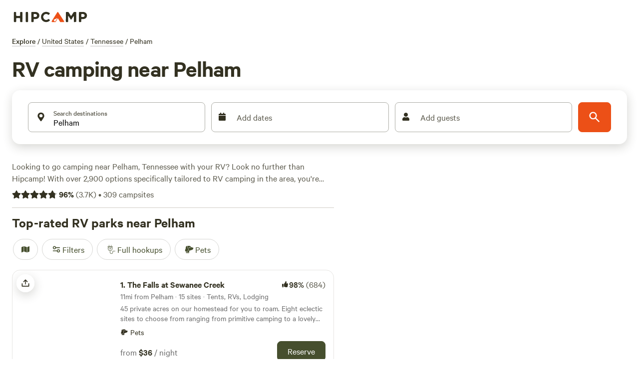

--- FILE ---
content_type: application/javascript; charset=utf-8
request_url: https://www.hipcamp.com/_next/static/chunks/6592-93b91651f248595b.js?dpl=dpl_4DDz7Kk32AStz9siYXXQ1aZ8t1vB
body_size: 6934
content:
"use strict";(self.webpackChunk_N_E=self.webpackChunk_N_E||[]).push([[6592],{24445:function(e,t,n){n.d(t,{Ag:function(){return d},UJ:function(){return s},Yw:function(){return p},h:function(){return u}});var r=n(85893),a=n(67294),i=n(34683);let o=e=>{var t;return(null===(t=e.place)||void 0===t?void 0:t.entityType)==="PUBLIC_CAMPGROUND"},l=(0,a.createContext)(null),c=e=>{let{value:t,children:n}=e,o=(0,i._)(),c=(0,a.useMemo)(()=>({...t,listMapBindings:o}),[t,o]);return(0,r.jsx)(l.Provider,{value:c,children:n})},s=e=>{let{value:t,children:n}=e;return(0,r.jsx)(i.S,{config:{enableHoverBinding:!0,enableClickBinding:!0,enableViewedTracking:!1},children:(0,r.jsx)(c,{value:t,children:n})})},u=()=>(0,a.useContext)(l),d=()=>{let e=u();if(!e)throw Error("No context found");if(!o(e))throw Error("No public campground context found");return e},p=()=>{let e=u();return e?e.listMapBindings:{hoveredEntity:null,selectedEntity:null,viewedEntities:[],setHoveredEntity:()=>{},setSelectedEntity:()=>{},clearSelection:()=>{},addViewedEntity:()=>{},clearViewedEntities:()=>{},isSelected:()=>!1,isViewed:()=>!1,isHovered:()=>!1,config:{enableHoverBinding:!1,enableClickBinding:!1,enableViewedTracking:!1}}}},56833:function(e,t,n){n.d(t,{Z:function(){return v},A:function(){return h}});var r=n(83300),a=n.n(r),i=n(67294),o=n(32615),l=n(26581),c=n(43410),s=n(56293);let u=e=>{let{icon_url:t,image_url:n,id:r,label:a,score:i,slug:o,subtitle:l,type:c,url:s,query:u,lat:d,lng:p,maskedId:m}=e;return{q:a,iconUrl:t,imageUrl:n,id:r,label:a,score:i,slug:o,subtitle:l,type:c,url:s,query:u,lat:d,lng:p,maskedId:m}},d=async function(e){let t=arguments.length>1&&void 0!==arguments[1]?arguments[1]:s.cH,n=new URL("".concat("https://www.hipcamp.com","/api/discover/autocomplete"));return n.searchParams.append("limit",s.NO),t.forEach(e=>{n.searchParams.append("types[]",e)}),n.searchParams.append("term",e),(await (0,c.Z)("".concat(n.pathname,"?").concat(n.searchParams))).results.map(u)};var p=n(71985),m=n(61538);let h=e=>e.map(e=>{let{id:t,place_name:n,center:[r,a],text:i}=e;return{lat:a,lng:r,placeId:t,placeName:n,q:i,rawResult:e}});var v=(e,t,n)=>{let r=null==t?void 0:t.mapboxOptions,c=null==t?void 0:t.useGeoResultsCache,s=null==t?void 0:t.autocompleteResultTypes,u=(0,i.useRef)(e),[v,g]=(0,i.useState)(void 0),[f,y]=(0,i.useState)(void 0),S=async()=>{let e=null,t=(0,o.so)();switch(""===t?o.US:t){case o.US:e="ac-results-us.json";break;case o.AU:e="ac-results-au.json";break;default:return[]}let n=await a()("https://hipcamp-static.s3.us-west-2.amazonaws.com/".concat(e));return await n.json()||[]},[R,P]=(0,i.useState)([]);return(0,i.useEffect)(()=>{c&&S().then(e=>{P(e)}).catch(e=>console.error(e))},[c]),(0,i.useEffect)(()=>{if(!e||""===e){y([]),g([]);return}if(u.current=e,(0,m.ub)(p.fH.Geolocation,s)){let t=null;c&&(t=R.filter(t=>t.placeName.toLowerCase().startsWith(e.toLowerCase()))).length>0&&g(t.slice(0,3)),(null===t||0==t.length)&&(0,l.U2)(e,r).then(e=>{e&&g(h(e))}).catch(e=>console.error(e))}let t=setTimeout(()=>{u.current===e&&(0,m.ub)(p.fH.HipcampAutocomplete,s)&&d(e,n).then(e=>{e&&y(e)}).catch(e=>console.error(e))},300);return()=>{clearTimeout(t)}},[e]),{mapboxSuggestions:v,hipcampSuggestions:f,loading:!(v&&f)}}},41965:function(e,t,n){n.d(t,{N:function(){return r},z:function(){return a}});let r={rv:1,tent:2,structure:3},a="public-campground-booking-widget"},59949:function(e,t,n){n.d(t,{Dq:function(){return S},Hk:function(){return h},JR:function(){return L},Jb:function(){return N},Jt:function(){return P},Q3:function(){return M},S9:function(){return m},Sy:function(){return x},UB:function(){return v},UL:function(){return R},Wx:function(){return g},XQ:function(){return b},cN:function(){return y},pX:function(){return w},yz:function(){return f}});var r,a,i=n(18029),o=n.n(i),l=n(83730),c=n(51343),s=n(39279),u=n(41965);let d=/\/+(\?.*)?$/,p=e=>e.replace(d,""),m=e=>e&&l.i_.some(t=>e.includes(t)),h=(e,t)=>l.ub.includes(e||"")&&t==s._1.Region,v=e=>{let t=e?e.trim().split("."):[],n=t[0]?t[0]+".":"";return{royalContentSubtitle:n,royalContent:t.length>1&&n?null==e?void 0:e.replace(n,""):null}},g=(e,t)=>h(null==e?void 0:e.name,null==e?void 0:e.entityType)?"specialEvent":f(t)?"rv"===t.filter?"rv":"farm-stays"===t.filter?"farm-stays":"glamping"===t.filter?"glamping":"cabins"===t.filter?"cabins":"filter-no-rv":"all",f=e=>Object.keys(e).length>2,y=(e,t)=>{let n=o()(((null==e?void 0:e.entityType)||"UNKNOWN").toLowerCase());return"".concat(n).concat(f(t)?" Filter":"")},S=e=>{var t;let n=(null==e?void 0:null===(t=e.discoverHipcampLands.nodes)||void 0===t?void 0:t.flatMap(e=>null==e?void 0:e.id))||[],r=[null==e?void 0:e.starHostLands,null==e?void 0:e.thisWeekendLands,null==e?void 0:e.under50Lands,null==e?void 0:e.petsLands,null==e?void 0:e.within60minLands];return[...new Set(n=n.concat(r.flatMap(e=>{var t,n;return null==e?void 0:null===(n=e.lands)||void 0===n?void 0:null===(t=n.nodes)||void 0===t?void 0:t.map(e=>null==e?void 0:e.id)})).filter(Boolean))]},R=(e,t)=>{var n,r,a;return null==e?void 0:null===(a=e.publicPlaceData)||void 0===a?void 0:null===(r=a.accommodations)||void 0===r?void 0:null===(n=r.filter(e=>!!e.category).sort((e,t)=>e.category&&t.category&&u.N[e.category]&&u.N[t.category]?u.N[e.category]-u.N[t.category]:0))||void 0===n?void 0:n.map(e=>t("publicCampground.modules.title.accommodationTypes.".concat(e.category))).join(", ")},P=function(e,t){let n=arguments.length>2&&void 0!==arguments[2]?arguments[2]:20;return[...e.slice(0,5),...t.slice(0,5),...e.slice(5),...t.slice(5)].slice(0,n)},w=function(e,t){let n=arguments.length>2&&void 0!==arguments[2]?arguments[2]:20;return[...e.slice(0,3),...t.slice(0,2),...e.slice(3,7),...t.slice(2,6),...e.slice(7),...t.slice(6)].slice(0,n)};(r=a||(a={})).RV="rv",r.ALL="all",r.GLAMPING="glamping",r.CABINS="cabins",r.DEFAULT="default";let L=(e,t)=>{let n=p(e).split("#")[0];return n.endsWith("/rv")?{campingStyle:t("discover.campingStyle.rv.full"),campingStyleShort:t("discover.campingStyle.rv.short")}:n.endsWith("/glamping")?{campingStyle:t("discover.campingStyle.glamping.full"),campingStyleShort:t("discover.campingStyle.glamping.short")}:n.endsWith("/cabins")?{campingStyle:t("discover.campingStyle.cabins.full"),campingStyleShort:t("discover.campingStyle.cabins.short")}:{campingStyle:t("discover.campingStyle.default.full"),campingStyleShort:t("discover.campingStyle.default.short")}},b=e=>(0,c.Z)(e).map(e=>e.replaceAll("_","-").toLowerCase()).sort((e,t)=>e.localeCompare(t)).join("-and-"),M=e=>{let t=e.split(":");return t.length<2?e.replace(/[_:]/g,"-"):t[t.length-1].replace(/_/g,"-")},N=e=>{let t=l.t[e];if(t)return M(t)},x=e=>{for(let t=e.length-1;t>0;t--){let n=Math.floor(Math.random()*(t+1));[e[t],e[n]]=[e[n],e[t]]}return e}},51343:function(e,t){t.Z=e=>e?Array.isArray(e)?e:[e]:[]},94462:function(e,t,n){n.d(t,{CE:function(){return v},ER:function(){return b},Q5:function(){return h},WM:function(){return R},ZR:function(){return g},_4:function(){return m},aw:function(){return d},dF:function(){return f},gp:function(){return y},v$:function(){return p}});var r=n(67204),a=n(22980),i=n(48842),o=n(39968),l=n(33041),c=n(14826),s=n(71985),u=n(55081);let d=e=>e===u.VB.Mobile||e===u.VB.TabletSmall,p=e=>e===u.VB.TabletLarge||e===u.VB.Desktop,m=e=>!!e&&e.status===l.wN.Deactivated&&!!e.discoverUrl,h=e=>!!e&&!!e.structureDetails&&e.accommodationKeys.includes(i.I.HOUSE),v=(e,t)=>t&&h(e),g=e=>!!e&&e.status===l.wN.Asleep&&!!e.isExternal,f=async(e,t)=>(0,c.KB)({...e.coordinate},s.xH.ExternalLand,t),y=(e,t)=>{if(null!==e&&null!==t&&void 0!==e&&void 0!==t)return"".concat(e?"external":"internal","_").concat(t?"private":"public")},S=["Mo","Tu","We","Th","Fr","Sa","Su"],R=(e,t,n,i)=>{let o;let{bookingRestrictionReason:c,minNights:s,node:{maxNights:u},checkInWeekdays:d,checkOutWeekdays:p,advanceNoticeInHours:m}=e;if(c===l.t9.AdvanceNotice)o=i("landPage.sites.advanceNoticeUnavailableSite",{hours:m});else if(c===l.t9.WeekdayCheckin&&d)o=P(c,d,i);else if(c===l.t9.WeekdayCheckout&&p)o=P(c,p,i);else if(c===l.t9.MinimumNights&&s)o=i("landPage.sites.minimumNightsUnavailableSite",{count:s});else if(c===l.t9.MaximumNights&&u)o=i("landPage.sites.maximumNightsUnavailableSite",{count:u});else if(t&&n&&!e.isAvailable){let e=t?(0,r.Z)((0,a.Z)(t),"MMM"):"",l=n?(0,r.Z)((0,a.Z)(n),"MMM"):"",c=e===l,s=t?(0,r.Z)((0,a.Z)(t),"d"):"",u=n?(0,r.Z)((0,a.Z)(n),"d"):"";o=i("landPage.sites.unavailableWithDates",{monthArrive:e,arrive:s,monthDepart:c?"":!c&&l?" – ".concat(l):l,depart:c&&u?"– ".concat(u):u})}return o},P=(e,t,n)=>{let r=t.length<4?t:L(t);return e==l.t9.WeekdayCheckin?w(n(t.length<4?"dates.checkIn":"dates.noCheckIn"),r,n):e==l.t9.WeekdayCheckout?w(n(t.length<4?"dates.checkOut":"dates.noCheckOut"),r,n):void 0},w=(e,t,n)=>{let r=t.map(e=>n("dates.weekdaysShort.".concat(e)));return"".concat(e," ").concat(r.join(", "))},L=e=>S.filter(t=>{if(!e.includes(t))return t});function b(e,t,n){let r=e.query,{adultCount:a,childCount:i,petCount:l}=t;r.adults=(null==a?void 0:a.toString())||"1",r.children=(null==i?void 0:i.toString())||"0",l?r.pets=null==l?void 0:l.toString():delete r.pets;let{startDate:c,endDate:s}=n;c&&s?(r.arrive=(0,o.C8)(c),r.depart=(0,o.C8)(s)):(delete r.arrive,delete r.depart),e.replace({query:r},void 0,{scroll:!1})}},14826:function(e,t,n){n.d(t,{A0:function(){return j},Ck:function(){return O},K$:function(){return I},KB:function(){return J},Qf:function(){return D},SJ:function(){return Q},Vd:function(){return Y},ZK:function(){return z},f5:function(){return W}});var r=n(67204),a=n(50361),i=n.n(a),o=n(82492),l=n.n(o),c=n(6158),s=n(11163),u=n(24445),d=n(56833),p=n(96924),m=n(41111),h=n(59949),v=n(51343),g=n(94462),f=n(26581),y=n(56293),S=n(71985),R=n(61538),P=n(55081);let w=(e,t,n)=>{t&&n&&(e.searchParams.append(S.Ro.Arrive,(0,r.Z)(t,"yyyy-MM-dd")),e.searchParams.append(S.Ro.Depart,(0,r.Z)(n,"yyyy-MM-dd")))},L=(e,t)=>{let{adults:n,children:r}=t;(n||r?n+r:null)&&(e.searchParams.append(S.Ro.Adults,String(n)),e.searchParams.append(S.Ro.Children,String(r)))},b=(e,t)=>{let{pets:n}=t;n&&e.searchParams.append(S.Ro.Pets,String(n))},M=(e,t)=>{let{lat:n,lng:r,swLat:a,swLng:i,neLat:o,neLng:l}=t;n&&r&&(e.searchParams.append(S.Ro.Lat,String(n)),e.searchParams.append(S.Ro.Lng,String(r))),o&&l&&a&&i&&(e.searchParams.append("ne_lat",String(o)),e.searchParams.append("ne_lng",String(l)),e.searchParams.append("sw_lat",String(a)),e.searchParams.append("sw_lng",String(i)))},N=(e,t)=>{let{lat:n,lng:r,q:a,placeId:i,placeName:o}=t;n&&r&&(e.searchParams.append(S.Ro.Lat,n.toString()),e.searchParams.append(S.Ro.Lng,r.toString())),e.searchParams.append(S.Ro.PlaceId,i),e.searchParams.append(S.Ro.PlaceName,o),e.searchParams.append(S.Ro.Location,a)},x=(e,t)=>{let{lat:n,lng:r,q:a}=t;n&&r&&(e.searchParams.append(S.Ro.Lat,n.toString()),e.searchParams.append(S.Ro.Lng,r.toString())),e.searchParams.append(S.Ro.Location,a)},C=(e,t)=>{let{lat:n,lng:r,query:a}=t;n&&r&&(e.searchParams.append(S.Ro.Lat,n.toString()),e.searchParams.append(S.Ro.Lng,r.toString())),e.searchParams.append(S.Ro.Location,a)},E=(e,t)=>{let{origin:n,destination:r}=t;if(n&&n.result){let{lat:t,lng:r,q:a,placeId:i,placeName:o}=n.result;t&&r&&(e.searchParams.append(S.Ro.RouteOriginLat,t.toString()),e.searchParams.append(S.Ro.RouteOriginLng,r.toString())),e.searchParams.append(S.Ro.RouteOriginQ,a),e.searchParams.append(S.Ro.RouteOriginPlaceId,i),e.searchParams.append(S.Ro.RouteOriginPlaceName,o)}if(r&&r.result){let{lat:t,lng:n,q:a,placeId:i,placeName:o}=r.result;t&&n&&(e.searchParams.append(S.Ro.RouteDestinationLat,t.toString()),e.searchParams.append(S.Ro.RouteDestinationLng,n.toString())),e.searchParams.append(S.Ro.RouteDestinationQ,a),e.searchParams.append(S.Ro.RouteDestinationPlaceId,i),e.searchParams.append(S.Ro.RouteDestinationPlaceName,o)}},_=(e,t,n)=>{let{autocompleteResult:r,autocompleteResultType:a,lat:i,lng:o,placeName:l}=t;!r&&!a&&i&&o&&(M(e,t),(null==n?void 0:n.showFilters)&&e.searchParams.append("show_filters",n.showFilters),(null==n?void 0:n.mwebMapView)&&e.searchParams.append("mweb_map_view",n.mwebMapView),l&&e.searchParams.append(S.Ro.Location,l)),a===S.fH.Geolocation&&r&&N(e,r),(G(a,r)||F(a,r))&&x(e,r),a===S.fH.HipcampAutocomplete&&r&&q(a,r)&&C(e,r),K(t)&&e.searchParams.append("mapModeMobile","fullscreen")},k=async(e,t,n)=>{_(e,t,n);let{autocompleteResult:r,autocompleteResultType:a,lat:i,lng:o,placeName:l}=t;if(!r&&!a&&!(i&&o)&&l){let t=await (0,f.U2)(l,{proximity:{lat:i,lng:o}}),n=(0,d.A)(t);n[0]&&l===n[0].q&&N(e,n[0])}},Z=e=>{e.filters&&e.filters.arrive&&e.filters.depart&&(e.arrive=(0,m.wC)(e.filters.arrive),e.depart=(0,m.wC)(e.filters.depart),delete e.filters.arrive,delete e.filters.depart)},A=e=>{if(e.filters&&e.filters.hiptags){let t=e.filters.hiptags.map(e=>"string"==typeof e?e:e.context&&e.tag?"".concat(e.context,":").concat(e.tag):void 0).filter(e=>e);e.filters||(e.filters={}),e.filters.hiptags=[...new Set(t.concat(e.filters.hiptags.filter(e=>"string"==typeof e)||[]))]}},H=e=>{e.filters&&(e.filters.isNewDiscover&&delete e.filters.isNewDiscover,e.filters.filter&&delete e.filters.filter)},D=(e,t,n,r,a)=>{let{filters:i,lat:o,lng:l}=e,c=new URL(p.Jl);return Z(e),A(e),H(e),V(c,r?"".concat(y.xJ,"/").concat(r):y.xJ,i),w(c,e.arrive,e.depart),!r&&o&&l&&M(c,e),c.searchParams.append(S.Ro.PinnedLandId,t),a&&c.searchParams.append(S.Ro.PinnedImageId,a),c.searchParams.append(S.Ro.SearchSource,S.xH.PinnedLand),n&&(0,R.i_)(c,n),c.toString()},T=(e,t,n)=>{let a={annularEclipse23:{searchMapLayer:"annularEclipse2023",filter:"/8-2023-solar-eclipse"},totalEclipse24:{searchMapLayer:"totalEclipse2024",filter:"/8-2024-solar-eclipse"}},i="2023 Solar Eclipse"===e?a.annularEclipse23:a.totalEclipse24,o=new URL("".concat(p.Jl,"/search").concat(i.filter));(0,R.i_)(o,n||"en-US");let{lat:l,lng:c}=t;return l&&c&&(o.searchParams.append(S.Ro.Lat,l.toString()),o.searchParams.append(S.Ro.Lng,c.toString())),o.searchParams.append("map_layers",i.searchMapLayer),t.arrive&&t.depart&&(o.searchParams.append(S.Ro.Arrive,(0,r.Z)(t.arrive,"yyyy-MM-dd")),o.searchParams.append(S.Ro.Depart,(0,r.Z)(t.depart,"yyyy-MM-dd"))),o.toString()},U=e=>{let{autocompleteResult:t,autocompleteResultType:n}=e;return t&&"url"in t&&""!==t.url&&!q(n,t)&&!F(n,t)?t.url:y.xJ},B=(e,t,n)=>{let{filters:r,placeName:a,placeEntityType:i}=e;if(Z(e),A(e),(0,h.Hk)(a,i)&&a)return T(a,e,n);let o=new URL(p.Jl);return V(o,U(e),r),w(o,e.arrive,e.depart),L(o,e),b(o,e),o},J=async(e,t,n)=>{let{filters:r,routeAutocompleteResults:a}=e,i=B(e,t,n);return"string"==typeof i?i:(a?E(i,a):k(i,e,r),i.searchParams.append(S.Ro.SearchSource,t),n&&(0,R.i_)(i,n),i.toString())},I=(e,t,n)=>{let{filters:r,routeAutocompleteResults:a}=e,i=B(e,t,n);return"string"==typeof i?i:(a?E(i,a):_(i,e,r),i.searchParams.append(S.Ro.SearchSource,t),n&&(0,R.i_)(i,n),i.toString())},O=(e,t,n)=>{let r=new URL(p.Jl);return r.pathname=y.xJ,V(r,y.xJ,e.filters),r.searchParams.append(S.Ro.SearchSource,t),M(r,e),n&&(0,R.i_)(r,n),r.toString()},Q=e=>{let{arrive:t,depart:n,searchSource:r,locale:a}=e,i=new URL(p.Jl);return i.pathname=y.xJ,a&&(0,R.i_)(i,a),r&&i.searchParams.append(S.Ro.SearchSource,r),t&&n&&w(i,t,n),i.toString()},V=(e,t,n)=>{e.pathname=t,n&&Object.keys(n).forEach(t=>{let r=n[t];r&&(0,v.Z)(r).forEach(n=>e.searchParams.append(t,n))})},W=(e,t)=>{if(void 0===e||void 0===t)return e||t;let n=i()(e);return l()(n,t),n},j=e=>{if(!e.autocompleteResult||e.autocompleteResultType===S.fH.Geolocation)return!1;if(e.autocompleteResultType===S.fH.HipcampAutocomplete){let{type:t}=e.autocompleteResult;if(["public_area","park_public","campground_public","custom_search_entity"].includes(t))return!1}return e.autocompleteResultType!=S.fH.Suggestion},q=(e,t)=>!!e&&e===S.fH.HipcampAutocomplete&&!!t&&t.type===S.bw.CustomSearchEntity,F=(e,t)=>!!e&&e===S.fH.HipcampAutocomplete&&!!t&&t.type===S.bw.PublicArea&&!!t.lat&&!!t.lng,G=(e,t)=>!!e&&e===S.fH.Suggestion&&!!t&&!!t.lat&&!!t.lng,K=e=>{let{autocompleteResult:t,autocompleteResultType:n}=e,r=(null==t?void 0:t.q)||"",a=F(n,t),i=n===S.fH.Geolocation&&(r.toLowerCase().includes("national park")||r.toLowerCase().includes("state park"));return a||i},Y=async(e,t,n,r)=>{Z(t),A(t);let a=new URL(p.Jl),i=y.xJ+"/".concat(e);return a.pathname=i,V(a,i,t.filters),w(a,t.arrive,t.depart),L(a,t),b(a,t),_(a,t,void 0),a.searchParams.append(S.Ro.SearchSource,n),r&&(0,R.i_)(a,r),a.toString()},z=()=>{var e,t,n,r,a,i,o,l;let d=(0,u.h)(),{locale:m}=(0,s.useRouter)(),{deviceType:h}=(0,P.Sj)(),v=(0,g.aw)(h)||h===P.VB.TabletLarge;if(!d)return null;let{place:f}=d,y={lng:null===(e=f.coordinate)||void 0===e?void 0:e.lng,lat:null===(t=f.coordinate)||void 0===t?void 0:t.lat},S=(null===(n=f.boundaryBox)||void 0===n?void 0:n.neLat)&&(null===(r=f.boundaryBox)||void 0===r?void 0:r.neLng)&&(null===(a=f.boundaryBox)||void 0===a?void 0:a.swLat)&&(null===(i=f.boundaryBox)||void 0===i?void 0:i.swLng)?new c.LngLatBounds({lng:f.boundaryBox.neLng+.2,lat:f.boundaryBox.neLat+.2},{lng:f.boundaryBox.swLng-.2,lat:f.boundaryBox.swLat-.2}):void 0,R=(null===(o=f.discoverHipcampLands)||void 0===o?void 0:o.nodes)||[],w=(null===(l=f.publicCampgrounds)||void 0===l?void 0:l.nodes)||[],L=new URL("/".concat(m,"/search"),p.Jl);return f.coordinate.lat&&L.searchParams.append("lat",f.coordinate.lat.toString()),f.coordinate.lng&&L.searchParams.append("lng",f.coordinate.lng.toString()),L.searchParams.append(v?"mapModeMobile":"mapModeDesktop","fullscreen"),{searchUrl:L,center:y,bounds:S,lands:R,publicCampgrounds:w}}},61538:function(e,t,n){n.d(t,{EC:function(){return s},U0:function(){return E},Yj:function(){return p},dv:function(){return x},i_:function(){return d},oe:function(){return y},qp:function(){return C},ub:function(){return u},v_:function(){return h}});var r=n(33287),a=n(22980),i=n(67204);n(47960);var o=n(4726),l=n(14826),c=n(71985);let s=["Map area","Current location","Nearby"],u=(e,t)=>null===t||(null==t?void 0:t.length)===0||!!(null==t?void 0:t.includes(e)),d=(e,t)=>{let n=e.pathname;e.pathname=t?t+n:n},p=e=>m(e)&&!!e.routeAutocompleteResults,m=e=>e.searchExperience===c.cd.Route,h=async e=>{let t=v(e);if(!t)return;let n=w(await S(t.discoverParams,t.recentSearchDestination),f());localStorage.setItem(o.EN,JSON.stringify(n))},v=e=>{var t,n,r,a,i,o,l,c;let u=g(e);if(u){if(!(null===(i=e.routeAutocompleteResults)||void 0===i?void 0:null===(a=i.destination)||void 0===a?void 0:null===(r=a.result)||void 0===r?void 0:r.q)||!(null===(c=e.routeAutocompleteResults)||void 0===c?void 0:null===(l=c.origin)||void 0===l?void 0:null===(o=l.result)||void 0===o?void 0:o.q))return!1}else if(!(null===(t=e.autocompleteResult)||void 0===t?void 0:t.q))return!1;else if(s.includes(null===(n=e.autocompleteResult)||void 0===n?void 0:n.q))return!1;return{discoverParams:e,recentSearchDestination:u?e.routeAutocompleteResults.destination.result.q:e.autocompleteResult.q}},g=e=>e.searchExperience===c.cd.Route,f=()=>JSON.parse(localStorage.getItem(o.EN)||"[]"),y=e=>JSON.parse(localStorage.getItem(o.EN)||"[]").filter(t=>t.searchType===e),S=async(e,t)=>{let n=await (0,l.KB)(e,c.xH.SearchAgainHome),r={version:"1",timestamp:Date.now().toString(),startDate:e.arrive,endDate:e.depart,guestCounts:R(e),searchType:c.QZ.Destination,destination:t,searchInitData:n};return g(e)?{...r,origin:e.routeAutocompleteResults.origin.result.q,searchType:c.QZ.Route}:{...r,searchType:c.QZ.Destination}},R=e=>{var t,n,r,a,i,o;let l;let c=P(e.adults),s=P(e.children),u=P(e.pets);return(c||s||u)&&(l={},c&&(l.adults=null!==(a=null===(t=e.adults)||void 0===t?void 0:t.toString())&&void 0!==a?a:void 0),s&&(l.children=null!==(i=null===(n=e.children)||void 0===n?void 0:n.toString())&&void 0!==i?i:void 0),u&&(l.pets=null!==(o=null===(r=e.pets)||void 0===r?void 0:r.toString())&&void 0!==o?o:void 0)),l},P=e=>!!e&&0!==e,w=(e,t)=>{let n=t.slice();return n=b(n=L(n,e)),M([e,...n])},L=(e,t)=>e.filter(e=>e.searchType!==t.searchType||e.searchType===c.QZ.Route&&e.origin!==t.origin||e.destination!==t.destination),b=e=>e.filter(e=>!e.startDate||(0,r.Z)((0,a.Z)(e.startDate))),M=e=>{if(e.length<=8)return e;let t=e.reduce((e,t)=>(t.searchType===c.QZ.Destination?e.destination.push(t):t.searchType===c.QZ.Route&&e.route.push(t),e),{destination:[],route:[]});return t.destination.length<=8&&t.route.length<=8?e:([c.QZ.Destination,c.QZ.Route].forEach(e=>{let n=t[e];n.length>8&&(N(n),t[e]=n.slice(0,8))}),N([...t.destination,...t.route]))},N=e=>e.sort((e,t)=>parseInt(t.timestamp)-parseInt(e.timestamp)),x=(e,t,n)=>{var r,a;let i=C(null==e?void 0:e.arrive,null==e?void 0:e.depart),o=Number(null!==(r=null==t?void 0:t.adults)&&void 0!==r?r:0)+Number(null!==(a=null==t?void 0:t.children)&&void 0!==a?a:0),l=o?n("homepage.search.recentSearches.guest",{count:o}).toLowerCase():"",c=i&&o?" \xb7 ":"";return"".concat(i).concat(c).concat(l)},C=(e,t,n,r)=>{if(!e)return"";let o=(0,a.Z)(e),l=t?(0,a.Z)(t):null,c="",s=(null==o?void 0:o.getMonth())===(null==l?void 0:l.getMonth()),u=(null==o?void 0:o.getFullYear())===(null==l?void 0:l.getFullYear());if(o){let e=r?"MMMM d":"MMM d";u||(e+=", yyyy"),c+=(0,i.Z)(o,e)}if(l){let e="d";e=s?" – ".concat(e):r?" – MMMM ".concat(e):" – MMM ".concat(e),(!u||n)&&(e+=", yyyy"),c+=(0,i.Z)(l,e)}return c},E=(e,t,n)=>{if(t&&n){let t=new URL(e);t.searchParams.set(c.Ro.MapModeMobile,c.Th.Split),e=t.toString()}return e}}}]);

--- FILE ---
content_type: application/javascript; charset=utf-8
request_url: https://www.hipcamp.com/_next/static/chunks/9962-310de7f246b5a4bc.js?dpl=dpl_4DDz7Kk32AStz9siYXXQ1aZ8t1vB
body_size: 5593
content:
"use strict";(self.webpackChunk_N_E=self.webpackChunk_N_E||[]).push([[9962],{4473:function(e,r,t){function o(){return(o=Object.assign?Object.assign.bind():function(e){for(var r=1;r<arguments.length;r++){var t=arguments[r];for(var o in t)({}).hasOwnProperty.call(t,o)&&(e[o]=t[o])}return e}).apply(null,arguments)}t.d(r,{Z:function(){return C}});var n,i=t(29602),p=t(66292),a={animationIterationCount:1,aspectRatio:1,borderImageOutset:1,borderImageSlice:1,borderImageWidth:1,boxFlex:1,boxFlexGroup:1,boxOrdinalGroup:1,columnCount:1,columns:1,flex:1,flexGrow:1,flexPositive:1,flexShrink:1,flexNegative:1,flexOrder:1,gridRow:1,gridRowEnd:1,gridRowSpan:1,gridRowStart:1,gridColumn:1,gridColumnEnd:1,gridColumnSpan:1,gridColumnStart:1,msGridRow:1,msGridRowSpan:1,msGridColumn:1,msGridColumnSpan:1,fontWeight:1,lineHeight:1,opacity:1,order:1,orphans:1,scale:1,tabSize:1,widows:1,zIndex:1,zoom:1,WebkitLineClamp:1,fillOpacity:1,floodOpacity:1,stopOpacity:1,strokeDasharray:1,strokeDashoffset:1,strokeMiterlimit:1,strokeOpacity:1,strokeWidth:1},l=t(45042),s=/[A-Z]|^ms/g,u=/_EMO_([^_]+?)_([^]*?)_EMO_/g,f=function(e){return 45===e.charCodeAt(1)},c=function(e){return null!=e&&"boolean"!=typeof e},d=(0,l.Z)(function(e){return f(e)?e:e.replace(s,"-$&").toLowerCase()}),m=function(e,r){switch(e){case"animation":case"animationName":if("string"==typeof r)return r.replace(u,function(e,r,t){return n={name:r,styles:t,next:n},r})}return 1===a[e]||f(e)||"number"!=typeof r||0===r?r:r+"px"};function h(e,r,t){if(null==t)return"";if(void 0!==t.__emotion_styles)return t;switch(typeof t){case"boolean":return"";case"object":if(1===t.anim)return n={name:t.name,styles:t.styles,next:n},t.name;if(void 0!==t.styles){var o=t.next;if(void 0!==o)for(;void 0!==o;)n={name:o.name,styles:o.styles,next:n},o=o.next;return t.styles+";"}return function(e,r,t){var o="";if(Array.isArray(t))for(var n=0;n<t.length;n++)o+=h(e,r,t[n])+";";else for(var i in t){var p=t[i];if("object"!=typeof p)null!=r&&void 0!==r[p]?o+=i+"{"+r[p]+"}":c(p)&&(o+=d(i)+":"+m(i,p)+";");else if(Array.isArray(p)&&"string"==typeof p[0]&&(null==r||void 0===r[p[0]]))for(var a=0;a<p.length;a++)c(p[a])&&(o+=d(i)+":"+m(i,p[a])+";");else{var l=h(e,r,p);switch(i){case"animation":case"animationName":o+=d(i)+":"+l+";";break;default:o+=i+"{"+l+"}"}}}return o}(e,r,t);case"function":if(void 0!==e){var i=n,p=t(e);return n=i,h(e,r,p)}}if(null==r)return t;var a=r[t];return void 0!==a?a:t}var y=/label:\s*([^\s;{]+)\s*(;|$)/g,g=t(27278),v=function(e,r,t){var o=e.key+"-"+r.name;!1===t&&void 0===e.registered[o]&&(e.registered[o]=r.styles)},b=function(e,r,t){v(e,r,t);var o=e.key+"-"+r.name;if(void 0===e.inserted[r.name]){var n=r;do e.insert(r===n?"."+o:"",n,e.sheet,!0),n=n.next;while(void 0!==n)}},Z=t(67294),w=t(71068).Z,x=function(e){return"theme"!==e},k=function(e){return"string"==typeof e&&e.charCodeAt(0)>96?w:x},_=function(e,r,t){var o;if(r){var n=r.shouldForwardProp;o=e.__emotion_forwardProp&&n?function(r){return e.__emotion_forwardProp(r)&&n(r)}:n}return"function"!=typeof o&&t&&(o=e.__emotion_forwardProp),o},P=function(e){var r=e.cache,t=e.serialized,o=e.isStringTag;return v(r,t,o),(0,g.L)(function(){return b(r,t,o)}),null},C=(function e(r,t){var a,l,s=r.__emotion_real===r,u=s&&r.__emotion_base||r;void 0!==t&&(a=t.label,l=t.target);var f=_(r,t,s),c=f||k(u),d=!c("as");return function(){var m=arguments,g=s&&void 0!==r.__emotion_styles?r.__emotion_styles.slice(0):[];if(void 0!==a&&g.push("label:"+a+";"),null==m[0]||void 0===m[0].raw)g.push.apply(g,m);else{var v=m[0];g.push(v[0]);for(var b=m.length,w=1;w<b;w++)g.push(m[w],v[w])}var x=(0,i.w)(function(e,r,t){var o,a,s,m=d&&e.as||u,v="",b=[],w=e;if(null==e.theme){for(var x in w={},e)w[x]=e[x];w.theme=Z.useContext(i.T)}"string"==typeof e.className?(o=r.registered,a=e.className,s="",a.split(" ").forEach(function(e){void 0!==o[e]?b.push(o[e]+";"):e&&(s+=e+" ")}),v=s):null!=e.className&&(v=e.className+" ");var _=function(e,r,t){if(1===e.length&&"object"==typeof e[0]&&null!==e[0]&&void 0!==e[0].styles)return e[0];var o,i=!0,a="";n=void 0;var l=e[0];null==l||void 0===l.raw?(i=!1,a+=h(t,r,l)):a+=l[0];for(var s=1;s<e.length;s++)a+=h(t,r,e[s]),i&&(a+=l[s]);y.lastIndex=0;for(var u="";null!==(o=y.exec(a));)u+="-"+o[1];return{name:(0,p.Z)(a)+u,styles:a,next:n}}(g.concat(b),r.registered,w);v+=r.key+"-"+_.name,void 0!==l&&(v+=" "+l);var C=d&&void 0===f?k(m):c,O={};for(var S in e)(!d||"as"!==S)&&C(S)&&(O[S]=e[S]);return O.className=v,t&&(O.ref=t),Z.createElement(Z.Fragment,null,Z.createElement(P,{cache:r,serialized:_,isStringTag:"string"==typeof m}),Z.createElement(m,O))});return x.displayName=void 0!==a?a:"Styled("+("string"==typeof u?u:u.displayName||u.name||"Component")+")",x.defaultProps=r.defaultProps,x.__emotion_real=x,x.__emotion_base=u,x.__emotion_styles=g,x.__emotion_forwardProp=f,Object.defineProperty(x,"toString",{value:function(){return"."+l}}),x.withComponent=function(r,n){return e(r,o({},t,n,{shouldForwardProp:_(x,n,!0)})).apply(void 0,g)},x}}).bind(null);["a","abbr","address","area","article","aside","audio","b","base","bdi","bdo","big","blockquote","body","br","button","canvas","caption","cite","code","col","colgroup","data","datalist","dd","del","details","dfn","dialog","div","dl","dt","em","embed","fieldset","figcaption","figure","footer","form","h1","h2","h3","h4","h5","h6","head","header","hgroup","hr","html","i","iframe","img","input","ins","kbd","keygen","label","legend","li","link","main","map","mark","marquee","menu","menuitem","meta","meter","nav","noscript","object","ol","optgroup","option","output","p","param","picture","pre","progress","q","rp","rt","ruby","s","samp","script","section","select","small","source","span","strong","style","sub","summary","sup","table","tbody","td","textarea","tfoot","th","thead","time","title","tr","track","u","ul","var","video","wbr","circle","clipPath","defs","ellipse","foreignObject","g","image","line","linearGradient","mask","path","pattern","polygon","polyline","radialGradient","rect","stop","svg","text","tspan"].forEach(function(e){C[e]=C(e)})},27192:function(e,r,t){t.d(r,{Z:function(){return o}});function o(e,r,t){let o={};return Object.keys(e).forEach(n=>{o[n]=e[n].reduce((e,o)=>(o&&(t&&t[o]&&e.push(t[o]),e.push(r(o))),e),[]).join(" ")}),o}},53620:function(e,r,t){let o;t.d(r,{Z:function(){return a}});let n=e=>e,i=(o=n,{configure(e){o=e},generate:e=>o(e),reset(){o=n}}),p={active:"Mui-active",checked:"Mui-checked",completed:"Mui-completed",disabled:"Mui-disabled",error:"Mui-error",expanded:"Mui-expanded",focused:"Mui-focused",focusVisible:"Mui-focusVisible",required:"Mui-required",selected:"Mui-selected"};function a(e,r){return p[r]||`${i.generate(e)}-${r}`}},76087:function(e,r,t){t.d(r,{Z:function(){return n}});var o=t(53620);function n(e,r){let t={};return r.forEach(r=>{t[r]=(0,o.Z)(e,r)}),t}},48528:function(e,r,t){t.d(r,{Z:function(){return ev},G:function(){return eg}});var o=t(54844),n=t(47730),i=function(...e){let r=e.reduce((e,r)=>(r.filterProps.forEach(t=>{e[t]=r}),e),{}),t=e=>Object.keys(e).reduce((t,o)=>r[o]?(0,n.Z)(t,r[o](e)):t,{});return t.propTypes={},t.filterProps=e.reduce((e,r)=>e.concat(r.filterProps),[]),t},p=t(98700),a=t(95408);function l(e){return"number"!=typeof e?e:`${e}px solid`}let s=(0,o.Z)({prop:"border",themeKey:"borders",transform:l}),u=(0,o.Z)({prop:"borderTop",themeKey:"borders",transform:l}),f=(0,o.Z)({prop:"borderRight",themeKey:"borders",transform:l}),c=(0,o.Z)({prop:"borderBottom",themeKey:"borders",transform:l}),d=(0,o.Z)({prop:"borderLeft",themeKey:"borders",transform:l}),m=(0,o.Z)({prop:"borderColor",themeKey:"palette"}),h=(0,o.Z)({prop:"borderTopColor",themeKey:"palette"}),y=(0,o.Z)({prop:"borderRightColor",themeKey:"palette"}),g=(0,o.Z)({prop:"borderBottomColor",themeKey:"palette"}),v=(0,o.Z)({prop:"borderLeftColor",themeKey:"palette"}),b=e=>{if(void 0!==e.borderRadius&&null!==e.borderRadius){let r=(0,p.eI)(e.theme,"shape.borderRadius",4,"borderRadius");return(0,a.k9)(e,e.borderRadius,e=>({borderRadius:(0,p.NA)(r,e)}))}return null};b.propTypes={},b.filterProps=["borderRadius"];let Z=i(s,u,f,c,d,m,h,y,g,v,b),w=(0,o.Z)({prop:"displayPrint",cssProperty:!1,transform:e=>({"@media print":{display:e}})}),x=(0,o.Z)({prop:"display"}),k=(0,o.Z)({prop:"overflow"});var _=i(w,x,k,(0,o.Z)({prop:"textOverflow"}),(0,o.Z)({prop:"visibility"}),(0,o.Z)({prop:"whiteSpace"}));let P=(0,o.Z)({prop:"flexBasis"}),C=(0,o.Z)({prop:"flexDirection"}),O=(0,o.Z)({prop:"flexWrap"}),S=(0,o.Z)({prop:"justifyContent"}),j=(0,o.Z)({prop:"alignItems"}),A=(0,o.Z)({prop:"alignContent"}),G=(0,o.Z)({prop:"order"}),R=(0,o.Z)({prop:"flex"}),E=(0,o.Z)({prop:"flexGrow"}),K=(0,o.Z)({prop:"flexShrink"}),N=i(P,C,O,S,j,A,G,R,E,K,(0,o.Z)({prop:"alignSelf"}),(0,o.Z)({prop:"justifyItems"}),(0,o.Z)({prop:"justifySelf"})),T=e=>{if(void 0!==e.gap&&null!==e.gap){let r=(0,p.eI)(e.theme,"spacing",8,"gap");return(0,a.k9)(e,e.gap,e=>({gap:(0,p.NA)(r,e)}))}return null};T.propTypes={},T.filterProps=["gap"];let z=e=>{if(void 0!==e.columnGap&&null!==e.columnGap){let r=(0,p.eI)(e.theme,"spacing",8,"columnGap");return(0,a.k9)(e,e.columnGap,e=>({columnGap:(0,p.NA)(r,e)}))}return null};z.propTypes={},z.filterProps=["columnGap"];let I=e=>{if(void 0!==e.rowGap&&null!==e.rowGap){let r=(0,p.eI)(e.theme,"spacing",8,"rowGap");return(0,a.k9)(e,e.rowGap,e=>({rowGap:(0,p.NA)(r,e)}))}return null};I.propTypes={},I.filterProps=["rowGap"];let M=(0,o.Z)({prop:"gridColumn"}),W=(0,o.Z)({prop:"gridRow"}),F=(0,o.Z)({prop:"gridAutoFlow"}),$=(0,o.Z)({prop:"gridAutoColumns"}),L=(0,o.Z)({prop:"gridAutoRows"}),q=(0,o.Z)({prop:"gridTemplateColumns"}),V=i(T,z,I,M,W,F,$,L,q,(0,o.Z)({prop:"gridTemplateRows"}),(0,o.Z)({prop:"gridTemplateAreas"}),(0,o.Z)({prop:"gridArea"})),H=(0,o.Z)({prop:"position"}),B=(0,o.Z)({prop:"zIndex",themeKey:"zIndex"}),D=(0,o.Z)({prop:"top"});var J=i(H,B,D,(0,o.Z)({prop:"right"}),(0,o.Z)({prop:"bottom"}),(0,o.Z)({prop:"left"}));let Q=i((0,o.Z)({prop:"color",themeKey:"palette"}),(0,o.Z)({prop:"bgcolor",cssProperty:"backgroundColor",themeKey:"palette"}),(0,o.Z)({prop:"backgroundColor",themeKey:"palette"})),U=(0,o.Z)({prop:"boxShadow",themeKey:"shadows"});function X(e){return e<=1&&0!==e?`${100*e}%`:e}let Y=(0,o.Z)({prop:"width",transform:X}),ee=e=>void 0!==e.maxWidth&&null!==e.maxWidth?(0,a.k9)(e,e.maxWidth,r=>{var t,o,n;return{maxWidth:(null==(t=e.theme)?void 0:null==(o=t.breakpoints)?void 0:null==(n=o.values)?void 0:n[r])||a.VO[r]||X(r)}}):null;ee.filterProps=["maxWidth"];let er=(0,o.Z)({prop:"minWidth",transform:X}),et=(0,o.Z)({prop:"height",transform:X}),eo=(0,o.Z)({prop:"maxHeight",transform:X}),en=(0,o.Z)({prop:"minHeight",transform:X});(0,o.Z)({prop:"size",cssProperty:"width",transform:X}),(0,o.Z)({prop:"size",cssProperty:"height",transform:X});let ei=i(Y,ee,er,et,eo,en,(0,o.Z)({prop:"boxSizing"})),ep=(0,o.Z)({prop:"fontFamily",themeKey:"typography"}),ea=(0,o.Z)({prop:"fontSize",themeKey:"typography"}),el=(0,o.Z)({prop:"fontStyle",themeKey:"typography"}),es=(0,o.Z)({prop:"fontWeight",themeKey:"typography"}),eu=(0,o.Z)({prop:"letterSpacing"}),ef=(0,o.Z)({prop:"textTransform"}),ec=(0,o.Z)({prop:"lineHeight"}),ed=(0,o.Z)({prop:"textAlign"}),em=i((0,o.Z)({prop:"typography",cssProperty:!1,themeKey:"typography"}),ep,ea,el,es,eu,ec,ed,ef),eh={borders:Z.filterProps,display:_.filterProps,flexbox:N.filterProps,grid:V.filterProps,positions:J.filterProps,palette:Q.filterProps,shadows:U.filterProps,sizing:ei.filterProps,spacing:p.ZP.filterProps,typography:em.filterProps},ey={borders:Z,display:_,flexbox:N,grid:V,positions:J,palette:Q,shadows:U,sizing:ei,spacing:p.ZP,typography:em},eg=Object.keys(eh).reduce((e,r)=>(eh[r].forEach(t=>{e[t]=ey[r]}),e),{});var ev=function(e,r,t){let o=eg[e];return o?o({[e]:r,theme:t}):{[e]:r}}},1014:function(e,r,t){t.d(r,{Z:function(){return n}});var o=t(87462);function n(e){let{theme:r,name:t,props:n}=e;return r&&r.components&&r.components[t]&&r.components[t].defaultProps?function(e,r){let t=(0,o.Z)({},r);return Object.keys(e).forEach(r=>{void 0===t[r]&&(t[r]=e[r])}),t}(r.components[t].defaultProps,n):n}},86010:function(e,r,t){t.d(r,{Z:function(){return o}});function o(){for(var e,r,t=0,o="";t<arguments.length;)(e=arguments[t++])&&(r=function e(r){var t,o,n="";if("string"==typeof r||"number"==typeof r)n+=r;else if("object"==typeof r){if(Array.isArray(r))for(t=0;t<r.length;t++)r[t]&&(o=e(r[t]))&&(n&&(n+=" "),n+=o);else for(t in r)r[t]&&(n&&(n+=" "),n+=t)}return n}(e))&&(o&&(o+=" "),o+=r);return o}},98251:function(e,r,t){let o=(0,t(44346).Z)();r.Z=o},83243:function(e,r,t){t.d(r,{ZP:function(){return _}});var o=t(87462),n=t(63366),i=t(4473),p=t(66500),a=t(47730),l=t(48528),s=t(95408);function u(e){let{sx:r,theme:t={}}=e||{};if(!r)return null;function o(e){let r=e;if("function"==typeof e)r=e(t);else if("object"!=typeof e)return e;let o=(0,s.W8)(t.breakpoints),n=Object.keys(o),i=o;return Object.keys(r).forEach(e=>{var o;let n="function"==typeof(o=r[e])?o(t):o;if(null!=n){if("object"==typeof n){if(l.G[e])i=(0,a.Z)(i,(0,l.Z)(e,n,t));else{let r=(0,s.k9)({theme:t},n,r=>({[e]:r}));(function(...e){let r=new Set(e.reduce((e,r)=>e.concat(Object.keys(r)),[]));return e.every(e=>r.size===Object.keys(e).length)})(r,n)?i[e]=u({sx:n,theme:t}):i=(0,a.Z)(i,r)}}else i=(0,a.Z)(i,(0,l.Z)(e,n,t))}}),(0,s.L7)(n,i)}return Array.isArray(r)?r.map(o):o(r)}u.filterProps=["sx"];var f=t(28320);let c=["variant"];function d(e){return 0===e.length}function m(e){let{variant:r}=e,t=(0,n.Z)(e,c),o=r||"";return Object.keys(t).sort().forEach(r=>{"color"===r?o+=d(o)?e[r]:(0,f.Z)(e[r]):o+=`${d(o)?r:(0,f.Z)(r)}${(0,f.Z)(e[r].toString())}`}),o}let h=["name","slot","skipVariantsResolver","skipSx","overridesResolver"],y=["theme"],g=["theme"];function v(e){return 0===Object.keys(e).length}let b=(e,r)=>r.components&&r.components[e]&&r.components[e].styleOverrides?r.components[e].styleOverrides:null,Z=(e,r)=>{let t=[];r&&r.components&&r.components[e]&&r.components[e].variants&&(t=r.components[e].variants);let o={};return t.forEach(e=>{o[m(e.props)]=e.style}),o},w=(e,r,t,o)=>{var n,i;let{ownerState:p={}}=e,a=[],l=null==t?void 0:null==(n=t.components)?void 0:null==(i=n[o])?void 0:i.variants;return l&&l.forEach(t=>{let o=!0;Object.keys(t.props).forEach(r=>{p[r]!==t.props[r]&&e[r]!==t.props[r]&&(o=!1)}),o&&a.push(r[m(t.props)])}),a};function x(e){return"ownerState"!==e&&"theme"!==e&&"sx"!==e&&"as"!==e}let k=(0,p.Z)();var _=function(e={}){let{defaultTheme:r=k,rootShouldForwardProp:t=x,slotShouldForwardProp:p=x}=e;return(e,a={})=>{var l;let s;let{name:f,slot:c,skipVariantsResolver:d,skipSx:m,overridesResolver:k}=a,_=(0,n.Z)(a,h),P=void 0!==d?d:c&&"Root"!==c||!1,C=m||!1,O=x;"Root"===c?O=t:c&&(O=p);let S=(l=(0,o.Z)({shouldForwardProp:O,label:s},_),(0,i.Z)(e,l)),j=(e,...t)=>{let i=t?t.map(e=>"function"==typeof e&&e.__emotion_real!==e?t=>{let{theme:i}=t,p=(0,n.Z)(t,y);return e((0,o.Z)({theme:v(i)?r:i},p))}:e):[],p=e;f&&k&&i.push(e=>{let t=b(f,v(e.theme)?r:e.theme);if(t){let r={};return Object.entries(t).forEach(([t,o])=>{r[t]="function"==typeof o?o(e):o}),k(e,r)}return null}),f&&!P&&i.push(e=>{let t=v(e.theme)?r:e.theme;return w(e,Z(f,t),t,f)}),C||i.push(e=>{let t=v(e.theme)?r:e.theme;return u((0,o.Z)({},e,{theme:t}))});let a=i.length-t.length;if(Array.isArray(e)&&a>0){let r=Array(a).fill("");(p=[...e,...r]).raw=[...e.raw,...r]}else"function"==typeof e&&(p=t=>{let{theme:i}=t,p=(0,n.Z)(t,g);return e((0,o.Z)({theme:v(i)?r:i},p))});return S(p,...i)};return S.withConfig&&(j.withConfig=S.withConfig),j}}({defaultTheme:t(98251).Z,rootShouldForwardProp:e=>x(e)&&"classes"!==e})}}]);

--- FILE ---
content_type: application/javascript; charset=utf-8
request_url: https://www.hipcamp.com/_next/static/chunks/2619eb1e-0931457bb65537fd.js?dpl=dpl_4DDz7Kk32AStz9siYXXQ1aZ8t1vB
body_size: 31064
content:
(self.webpackChunk_N_E=self.webpackChunk_N_E||[]).push([[1061],{19258:function(e,t,r){var o,n=r(48764).Buffer;o=function(){return function(){var e,t,r,o={"./packages/@logrocket/arson/src/index.js":function(e,t,r){"use strict";var o=r("./node_modules/@babel/runtime/helpers/interopRequireDefault.js");Object.defineProperty(t,"__esModule",{value:!0}),t.encode=function(e){return JSON.stringify(function(e){var t=[],r="function"==typeof Map&&new Map;function o(e){var o;switch((0,s.default)(e)){case"undefined":return -1;case"number":if(isNaN(e))return -3;if(!isFinite(e))return e<0?-5:-4}return r?void 0===(o=r.get(e))&&(o=t.push(e)-1,r.set(e,o)):(o=t.indexOf(e))<0&&(o=t.push(e)-1),o}var n=o(e);if(n<0)return n;for(var u=[],c=0;c<t.length;++c)u[c]=function(e){var t=e;if(e&&"object"===(0,s.default)(e)){var r=Object.keys(e);if(e&&"object"===(0,s.default)(e)&&(Object.getPrototypeOf?Object.getPrototypeOf(e):e.__proto__)===Object.prototype)t={};else if(Array.isArray(e)){t=Array(e.length);var n=e.length;if(n>r.length)for(var u=0;u<n;++u)t[u]=-2}else{for(var c in a){var i=a[c].deconstruct(e);if(i){for(var u=0;u<i.length;++u)i[u]=o(i[u]);return i.unshift(c),i}}return({}).toString.call(e)}r.forEach(function(r){t[r]=o(e[r])})}return t}(t[c]);return u}(e))},t.decode=function(e){return function(e){if("number"==typeof e&&e<0)return o(e);var t=Array(e.length);function r(e){return e in t?t[e]:t[e]=o(e)}function o(t){if(t<0){if(-1===t||-2===t)return;if(-3===t)return NaN;if(-4===t)return 1/0;if(-5===t)return-1/0;throw Error("invalid ARSON index: "+t)}var o=e[t];if(o&&"object"===(0,s.default)(o)){if(Array.isArray(o)){var c=o[0];if("string"==typeof c&&c in a){var i=a[c].reconstruct,l=i();return l&&n.push({reconstruct:i,empty:l,argIndexes:o.slice(1)}),e[t]=l||i(o.slice(1).map(r))}}u.push(o)}return o}var n=[],u=[];return e.forEach(function(e,t){r(t)}),n.forEach(function(e){e.args=e.argIndexes.map(r)}),u.forEach(function(t){Object.keys(t).forEach(function(o){var n=t[o];if("number"==typeof n){if(n<0){if(-2===n){delete t[o];return}t[o]=r(n)}else t[o]=e[n]}})}),n.forEach(function(e){e.reconstruct.call(e.empty,e.args)}),e[0]}(JSON.parse(e))};var s=o(r("./node_modules/@babel/runtime/helpers/typeof.js")),a=Object.create(null),u=function(e,t){function r(r){if("function"!=typeof t[r])throw Error("second argument to ARSON.registerType("+JSON.stringify(e)+", ...) must be an object with a "+r+" method")}r("deconstruct"),r("reconstruct"),a[e]=t},c=Object.prototype.toString;"function"==typeof n&&"function"==typeof n.isBuffer&&u("Buffer",{deconstruct:function(e){return n.isBuffer(e)&&[e.toString("base64"),"base64"]},reconstruct:function(e){return e&&n.from(e[0],e[1])}}),u("Date",{deconstruct:function(e){return"[object Date]"===c.call(e)&&[e.toJSON()]},reconstruct:function(e){return e&&new Date(e[0])}}),u("RegExp",{deconstruct:function(e){if("[object RegExp]"===c.call(e)){var t=[e.source],r="";return e.ignoreCase&&(r+="i"),e.multiline&&(r+="m"),e.global&&(r+="g"),r&&t.push(r),t}},reconstruct:function(e){return e&&new RegExp(e[0],e[1])}}),"function"==typeof Set&&"function"==typeof Array.from&&u("Set",{deconstruct:function(e){if("[object Set]"===c.call(e))return Array.from(e)},reconstruct:function(e){if(!e)return new Set;e.forEach(this.add,this)}}),"function"==typeof Map&&"function"==typeof Array.from&&u("Map",{deconstruct:function(e){if("[object Map]"===c.call(e))return Array.from(e)},reconstruct:function(e){if(!e)return new Map;e.forEach(function(e){this.set(e[0],e[1])},this)}})},"./packages/@logrocket/console/src/index.js":function(e,t,r){"use strict";var o=r("./node_modules/@babel/runtime/helpers/interopRequireDefault.js");Object.defineProperty(t,"__esModule",{value:!0}),t.default=void 0;var n=o(r("./packages/@logrocket/console/src/registerConsole.js")).default;t.default=n},"./packages/@logrocket/console/src/registerConsole.js":function(e,t,r){"use strict";var o=r("./node_modules/@babel/runtime/helpers/interopRequireDefault.js");Object.defineProperty(t,"__esModule",{value:!0}),t.default=function(e){var t=[];return["log","warn","info","error","debug"].forEach(function(r){t.push((0,s.default)(console,r,function(){for(var t=arguments.length,o=Array(t),s=0;s<t;s++)o[s]=arguments[s];e.addEvent("lr.core.LogEvent",function(){var t=arguments.length>0&&void 0!==arguments[0]?arguments[0]:{},s=t.isEnabled;return"object"===(0,n.default)(s)&&!1===s[r]||!1===s?null:("error"===r&&t.shouldAggregateConsoleErrors&&a.Capture.captureMessage(e,o[0],o,{},!0),{logLevel:r.toUpperCase(),args:o})})}))}),function(){t.forEach(function(e){return e()})}};var n=o(r("./node_modules/@babel/runtime/helpers/typeof.js")),s=o(r("./packages/@logrocket/utils/src/enhanceFunc.js")),a=r("./packages/@logrocket/exceptions/src/index.js")},"./packages/@logrocket/exceptions/src/Capture.js":function(e,t,r){"use strict";var o=r("./node_modules/@babel/runtime/helpers/interopRequireDefault.js");Object.defineProperty(t,"__esModule",{value:!0}),t.captureMessage=function(e,t,r){var o=arguments.length>3&&void 0!==arguments[3]?arguments[3]:{},s=arguments.length>4&&void 0!==arguments[4]&&arguments[4],a={exceptionType:s?"CONSOLE":"MESSAGE",message:t,messageArgs:r,browserHref:window.location?window.location.href:""};(0,n.scrubException)(a,o),e.addEvent("lr.core.Exception",function(){return a})},t.captureException=function(e,t){var r=arguments.length>2&&void 0!==arguments[2]?arguments[2]:{},o=arguments.length>3&&void 0!==arguments[3]?arguments[3]:null,u=o||s.default.computeStackTrace(t),c={exceptionType:"WINDOW",errorType:u.name,message:u.message,browserHref:window.location?window.location.href:""};(0,n.scrubException)(c,r);var i={_stackTrace:(0,a.default)(u)};e.addEvent("lr.core.Exception",function(){return c},i)};var n=r("./packages/@logrocket/utils/src/index.ts"),s=o(r("./packages/@logrocket/utils/src/TraceKit.js")),a=o(r("./packages/@logrocket/exceptions/src/stackTraceFromError.js"))},"./packages/@logrocket/exceptions/src/index.js":function(e,t,r){"use strict";var o=r("./node_modules/@babel/runtime/helpers/interopRequireDefault.js"),n=r("./node_modules/@babel/runtime/helpers/typeof.js");Object.defineProperty(t,"__esModule",{value:!0}),Object.defineProperty(t,"registerExceptions",{enumerable:!0,get:function(){return s.default}}),t.Capture=void 0;var s=o(r("./packages/@logrocket/exceptions/src/registerExceptions.js")),a=function(e,t){if(e&&e.__esModule)return e;if(null===e||"object"!==n(e)&&"function"!=typeof e)return{default:e};var r=u(void 0);if(r&&r.has(e))return r.get(e);var o={},s=Object.defineProperty&&Object.getOwnPropertyDescriptor;for(var a in e)if("default"!==a&&Object.prototype.hasOwnProperty.call(e,a)){var c=s?Object.getOwnPropertyDescriptor(e,a):null;c&&(c.get||c.set)?Object.defineProperty(o,a,c):o[a]=e[a]}return o.default=e,r&&r.set(e,o),o}(r("./packages/@logrocket/exceptions/src/Capture.js"));function u(e){if("function"!=typeof WeakMap)return null;var t=new WeakMap,r=new WeakMap;return(u=function(e){return e?r:t})(e)}t.Capture=a},"./packages/@logrocket/exceptions/src/raven/raven.js":function(e,t,r){"use strict";var o=r("./node_modules/@babel/runtime/helpers/interopRequireDefault.js");Object.defineProperty(t,"__esModule",{value:!0}),t.default=void 0;var n=o(r("./node_modules/@babel/runtime/helpers/classCallCheck.js")),s=o(r("./node_modules/@babel/runtime/helpers/createClass.js")),a=o(r("./packages/@logrocket/utils/src/TraceKit.js")),u=Object.prototype;function c(e){return"function"==typeof e}function i(e,t,r,o){var n=e[t];e[t]=r(n),o&&o.push([e,t,n])}var l="undefined"!=typeof window?window:void 0!==r.g?r.g:"undefined"!=typeof self?self:{};l.document;var d=function(){function e(t){var r=t.captureException;(0,n.default)(this,e),this._errorHandler=this._errorHandler.bind(this),this._ignoreOnError=0,this._wrappedBuiltIns=[],this.captureException=r,a.default.report.subscribe(this._errorHandler),this._instrumentTryCatch()}return(0,s.default)(e,[{key:"uninstall",value:function(){for(a.default.report.unsubscribe(this._errorHandler);this._wrappedBuiltIns.length;){var e,t=(e=this._wrappedBuiltIns.shift())[0],r=e[1],o=e[2];t[r]=o}}},{key:"_errorHandler",value:function(e){this._ignoreOnError||this.captureException(e)}},{key:"_ignoreNextOnError",value:function(){var e=this;this._ignoreOnError+=1,setTimeout(function(){e._ignoreOnError-=1})}},{key:"context",value:function(e,t,r){return c(e)&&(r=t||[],t=e,e=void 0),this.wrap(e,t).apply(this,r)}},{key:"wrap",value:function(e,t,r){var o,n=this;if(void 0===t&&!c(e))return e;if(c(e)&&(t=e,e=void 0),!c(t))return t;try{if(t.__lr__)return t;if(t.__lr_wrapper__)return t.__lr_wrapper__;if(!Object.isExtensible(t))return t}catch(e){return t}function s(){var o=[],s=arguments.length,u=!e||e&&!1!==e.deep;for(r&&c(r)&&r.apply(this,arguments);s--;)o[s]=u?n.wrap(e,arguments[s]):arguments[s];try{return t.apply(this,o)}catch(t){throw n._ignoreNextOnError(),n.captureException(a.default.computeStackTrace(t),e),t}}for(var i in t)o=t,u.hasOwnProperty.call(o,i)&&(s[i]=t[i]);return s.prototype=t.prototype,t.__lr_wrapper__=s,s.__lr__=!0,s.__inner__=t,s}},{key:"_instrumentTryCatch",value:function(){var e=this,t=e._wrappedBuiltIns;function r(t){return function(r,o){for(var n=Array(arguments.length),s=0;s<n.length;++s)n[s]=arguments[s];var a=n[0];return(c(a)&&(n[0]=e.wrap(a)),t.apply)?t.apply(this,n):t(n[0],n[1])}}i(l,"setTimeout",r,t),i(l,"setInterval",r,t),l.requestAnimationFrame&&i(l,"requestAnimationFrame",function(t){return function(r){return t(e.wrap(r))}},t);for(var o=["EventTarget","Window","Node","ApplicationCache","AudioTrackList","ChannelMergerNode","CryptoOperation","EventSource","FileReader","HTMLUnknownElement","IDBDatabase","IDBRequest","IDBTransaction","KeyOperation","MediaController","MessagePort","ModalWindow","Notification","SVGElementInstance","Screen","TextTrack","TextTrackCue","TextTrackList","WebSocket","WebSocketWorker","Worker","XMLHttpRequest","XMLHttpRequestEventTarget","XMLHttpRequestUpload"],n=0;n<o.length;n++)!function(r){var o=l[r]&&l[r].prototype;o&&o.hasOwnProperty&&o.hasOwnProperty("addEventListener")&&(i(o,"addEventListener",function(t){return function(r,o,n,s){var a;try{o&&o.handleEvent&&(o.handleEvent=e.wrap(o.handleEvent))}catch(e){}return t.call(this,r,e.wrap(o,void 0,a),n,s)}},t),i(o,"removeEventListener",function(e){return function(t,r,o,n){try{r=r&&(r.__lr_wrapper__?r.__lr_wrapper__:r)}catch(e){}return e.call(this,t,r,o,n)}},t))}(o[n]);var s=l.jQuery||l.$;s&&s.fn&&s.fn.ready&&i(s.fn,"ready",function(t){return function(r){return t.call(this,e.wrap(r))}},t)}}]),e}();t.default=d},"./packages/@logrocket/exceptions/src/registerExceptions.js":function(e,t,r){"use strict";var o=r("./node_modules/@babel/runtime/helpers/interopRequireDefault.js"),n=r("./node_modules/@babel/runtime/helpers/typeof.js");Object.defineProperty(t,"__esModule",{value:!0}),t.default=function(e){var t=new s.default({captureException:function(t){a.captureException(e,null,null,t)}}),r=function(t){e.addEvent("lr.core.Exception",function(){return{exceptionType:"UNHANDLED_REJECTION",message:t.reason||"Unhandled Promise rejection"}})};return window.addEventListener("unhandledrejection",r),function(){window.removeEventListener("unhandledrejection",r),t.uninstall()}};var s=o(r("./packages/@logrocket/exceptions/src/raven/raven.js")),a=function(e,t){if(e&&e.__esModule)return e;if(null===e||"object"!==n(e)&&"function"!=typeof e)return{default:e};var r=u(void 0);if(r&&r.has(e))return r.get(e);var o={},s=Object.defineProperty&&Object.getOwnPropertyDescriptor;for(var a in e)if("default"!==a&&Object.prototype.hasOwnProperty.call(e,a)){var c=s?Object.getOwnPropertyDescriptor(e,a):null;c&&(c.get||c.set)?Object.defineProperty(o,a,c):o[a]=e[a]}return o.default=e,r&&r.set(e,o),o}(r("./packages/@logrocket/exceptions/src/Capture.js"));function u(e){if("function"!=typeof WeakMap)return null;var t=new WeakMap,r=new WeakMap;return(u=function(e){return e?r:t})(e)}},"./packages/@logrocket/exceptions/src/stackTraceFromError.js":function(e,t){"use strict";Object.defineProperty(t,"__esModule",{value:!0}),t.default=function(e){function t(e){return null===e?void 0:e}return e.stack?e.stack.map(function(e){return{lineNumber:t(e.line),columnNumber:t(e.column),fileName:t(e.url),functionName:t(e.func)}}):void 0}},"./packages/@logrocket/network/src/fetchIntercept.js":function(e,t,r){"use strict";var o=r("./node_modules/@babel/runtime/helpers/interopRequireDefault.js");Object.defineProperty(t,"__esModule",{value:!0}),t.default=void 0;var n=o(r("./node_modules/@babel/runtime/helpers/toConsumableArray.js")),s=r("./packages/@logrocket/network/src/registerXHR.js"),a=[];function u(e,t){for(var r=a.reduce(function(e,t){return[t].concat(e)},[]),o=arguments.length,u=Array(o>2?o-2:0),c=2;c<o;c++)u[c-2]=arguments[c];var i=Promise.resolve(u);return r.forEach(function(e){var r=e.request,o=e.requestError;(r||o)&&(i=i.then(function(e){return r.apply(void 0,[t].concat((0,n.default)(e)))},function(e){return o.apply(void 0,[t].concat((0,n.default)(e)))}))}),i=i.then(function(t){var r,o;(0,s.setActive)(!1);try{r=e.apply(void 0,(0,n.default)(t))}catch(e){o=e}if((0,s.setActive)(!0),o)throw o;return r}),r.forEach(function(e){var r=e.response,o=e.responseError;(r||o)&&(i=i.then(function(e){return r(t,e)},function(e){return o&&o(t,e)}))}),i}var c=!1;t.default={register:function(e){return c||(c=!0,function(e){if(e.fetch&&e.Promise){var t,r,o=e.fetch.polyfill;e.fetch=(t=e.fetch,r=0,function(){for(var e=arguments.length,o=Array(e),n=0;n<e;n++)o[n]=arguments[n];return u.apply(void 0,[t,r++].concat(o))}),o&&(e.fetch.polyfill=o)}}(window)),a.push(e),function(){var t=a.indexOf(e);t>=0&&a.splice(t,1)}},clear:function(){a=[]}}},"./packages/@logrocket/network/src/index.js":function(e,t,r){"use strict";var o=r("./node_modules/@babel/runtime/helpers/interopRequireDefault.js");Object.defineProperty(t,"__esModule",{value:!0}),t.default=function(e){var t=arguments.length>1&&void 0!==arguments[1]?arguments[1]:{isReactNative:!1},r=t.isReactNative,o=t.shouldAugmentNPS,n=t.shouldParseXHRBlob,d={},p=function(e){var t=e;if("object"===(0,s.default)(e)&&null!=e){var r=Object.getPrototypeOf(e);(r===Object.prototype||null===r)&&(t=JSON.stringify(e))}if(t&&t.length&&t.length>4096e3&&"string"==typeof t){var o=t.substring(0,1e3);return"".concat(o," ... LogRocket truncating to first 1000 characters.\n      Keep data under 4MB to prevent truncation. https://docs.logrocket.com/reference/network")}return e},g=function(t,r){var o=r.method;e.addEvent("lr.network.RequestEvent",function(){var e=arguments.length>0&&void 0!==arguments[0]?arguments[0]:{},n=e.isEnabled,s=e.requestSanitizer;if(!(void 0===n||n))return null;var a=null;try{a=(void 0===s?function(e){return e}:s)(f(f({},r),{},{reqId:t}))}catch(e){console.error(e)}if(a){var u=a.url;if("undefined"!=typeof document&&"function"==typeof document.createElement){var c=document.createElement("a");c.href=a.url,u=c.href}return{reqId:t,url:u,headers:(0,l.default)(a.headers,function(e){return"".concat(e)}),body:p(a.body),method:o,referrer:a.referrer||void 0,mode:a.mode||void 0,credentials:a.credentials||void 0}}return d[t]=!0,null})},h=function(t,r){var o=r.method,n=r.status;e.addEvent("lr.network.ResponseEvent",function(){var e=arguments.length>0&&void 0!==arguments[0]?arguments[0]:{},s=e.isEnabled,a=e.responseSanitizer;if(!(void 0===s||s))return null;if(d[t])return delete d[t],null;var u=null;try{u=(void 0===a?function(e){return e}:a)(f(f({},r),{},{reqId:t}))}catch(e){console.error(e)}return u?{reqId:t,status:u.status,headers:(0,l.default)(u.headers,function(e){return"".concat(e)}),body:p(u.body),method:o}:{reqId:t,status:n,headers:{},body:null,method:o}})},_=function(t){return e.isDisabled||!0===d[t]},m=(0,a.default)({addRequest:g,addResponse:h,isIgnored:_}),k=(0,i.default)({addRequest:g,addResponse:h,isIgnored:_,logger:e,shouldAugmentNPS:o,shouldParseXHRBlob:n}),b=(0,u.registerIonic)({addRequest:g,addResponse:h,isIgnored:_}),y=r?function(){}:(0,c.default)(e);return function(){y(),m(),k(),b()}};var n=o(r("./node_modules/@babel/runtime/helpers/defineProperty.js")),s=o(r("./node_modules/@babel/runtime/helpers/typeof.js")),a=o(r("./packages/@logrocket/network/src/registerFetch.js")),u=r("./packages/@logrocket/network/src/registerIonic.ts"),c=o(r("./packages/@logrocket/network/src/registerNetworkInformation.js")),i=o(r("./packages/@logrocket/network/src/registerXHR.js")),l=o(r("./packages/@logrocket/utils/src/mapValues.js"));function d(e,t){var r=Object.keys(e);if(Object.getOwnPropertySymbols){var o=Object.getOwnPropertySymbols(e);t&&(o=o.filter(function(t){return Object.getOwnPropertyDescriptor(e,t).enumerable})),r.push.apply(r,o)}return r}function f(e){for(var t=1;t<arguments.length;t++){var r=null!=arguments[t]?arguments[t]:{};t%2?d(Object(r),!0).forEach(function(t){(0,n.default)(e,t,r[t])}):Object.getOwnPropertyDescriptors?Object.defineProperties(e,Object.getOwnPropertyDescriptors(r)):d(Object(r)).forEach(function(t){Object.defineProperty(e,t,Object.getOwnPropertyDescriptor(r,t))})}return e}},"./packages/@logrocket/network/src/registerFetch.js":function(e,t,r){"use strict";var o=r("./node_modules/@babel/runtime/helpers/interopRequireDefault.js");Object.defineProperty(t,"__esModule",{value:!0}),t.default=function(e){var t=e.addRequest,r=e.addResponse,o=e.isIgnored,n="fetch-",s={};return a.default.register({request:function(e){for(var r,o,a=arguments.length,u=Array(a>1?a-1:0),i=1;i<a;i++)u[i-1]=arguments[i];if("undefined"!=typeof Request&&u[0]instanceof Request){try{o=u[0].clone().text()}catch(e){o=Promise.resolve("LogRocket fetch error: ".concat(e.message))}r=o.then(function(e){return c(c({},l(u[0])),{},{body:e})},function(e){return c(c({},l(u[0])),{},{body:"LogRocket fetch error: ".concat(e.message)})})}else r=Promise.resolve(c(c({},l(u[1])),{},{url:"".concat(u[0]),body:(u[1]||{}).body}));return r.then(function(r){return s[e]=r.method,t("".concat(n).concat(e),r),u})},requestError:function(e,t){return Promise.reject(t)},response:function(e,t){if(o("".concat(n).concat(e)))return t;if("text/event-stream"===t.headers.get("content-type"))u=Promise.resolve("LogRocket skipped consuming an event-stream body.");else{try{a=t.clone()}catch(o){var a,u,c={url:t.url,status:t.status,headers:i(t.headers),body:"LogRocket fetch error: ".concat(o.message),method:s[e]};return delete s[e],r("".concat(n).concat(e),c),t}try{if(window.TextDecoder&&a.body){var l=a.body.getReader(),d=new window.TextDecoder("utf-8"),f="";u=l.read().then(function e(t){var r=t.done,o=t.value;if(r)return f;var n=o?d.decode(o,{stream:!0}):"";return f+=n,l.read().then(e)})}else u=a.text()}catch(e){u=Promise.resolve("LogRocket error reading body: ".concat(e.message))}}return u.catch(function(e){if(!("AbortError"===e.name&&e instanceof DOMException))return"LogRocket error reading body: ".concat(e.message)}).then(function(o){var a={url:t.url,status:t.status,headers:i(t.headers),body:o,method:s[e]};delete s[e],r("".concat(n).concat(e),a)}),t},responseError:function(e,t){return r("".concat(n).concat(e),{url:void 0,status:0,headers:{},body:"".concat(t)}),Promise.reject(t)}})};var n=o(r("./node_modules/@babel/runtime/helpers/defineProperty.js")),s=o(r("./packages/@logrocket/utils/src/mapValues.js")),a=o(r("./packages/@logrocket/network/src/fetchIntercept.js"));function u(e,t){var r=Object.keys(e);if(Object.getOwnPropertySymbols){var o=Object.getOwnPropertySymbols(e);t&&(o=o.filter(function(t){return Object.getOwnPropertyDescriptor(e,t).enumerable})),r.push.apply(r,o)}return r}function c(e){for(var t=1;t<arguments.length;t++){var r=null!=arguments[t]?arguments[t]:{};t%2?u(Object(r),!0).forEach(function(t){(0,n.default)(e,t,r[t])}):Object.getOwnPropertyDescriptors?Object.defineProperties(e,Object.getOwnPropertyDescriptors(r)):u(Object(r)).forEach(function(t){Object.defineProperty(e,t,Object.getOwnPropertyDescriptor(r,t))})}return e}var i=function(e){return(0,s.default)(function(e){if(null==e||"function"!=typeof e.forEach)return e;var t={};return e.forEach(function(e,r){t[r]?t[r]="".concat(t[r],",").concat(e):t[r]="".concat(e)}),t}(e),function(e){return"".concat(e)})};function l(){var e=arguments.length>0&&void 0!==arguments[0]?arguments[0]:{};return{url:e.url,headers:i(e.headers),method:e.method&&e.method.toUpperCase(),referrer:e.referrer||void 0,mode:e.mode||void 0,credentials:e.credentials||void 0}}},"./packages/@logrocket/network/src/registerIonic.ts":function(e,t,r){"use strict";var o=r("./node_modules/@babel/runtime/helpers/interopRequireDefault.js");Object.defineProperty(t,"__esModule",{value:!0}),t.mergeHeaders=O,t.serializeQueryParams=function(e,t){return P("",e,t)},t.appendQueryParamsString=w,t.processData=R,t.registerIonic=function(e){var t,r,o,n=e.addRequest,s=e.addResponse,a=e.isIgnored,c=null===(t=window.cordova)||void 0===t?void 0:null===(r=t.plugin)||void 0===r?void 0:r.http,i={},l=!1;if(void 0===c)return function(){};var _=null===(o=window.ionic)||void 0===o?void 0:o.platforms;if(void 0!==_&&"function"==typeof _.some&&_.some(function(e){return h.has(e)}))return function(){};var m=c.sendRequest,y=(0,u.default)(function(e,t,r){if(!a("".concat(g).concat(r)))try{var o={url:e.url||"",status:e.status<600&&e.status>=100?e.status:0,headers:e.headers||{},body:t?e.data:e.error,method:i[r].toUpperCase()};s("".concat(g).concat(r),o)}catch(t){var n={url:e.url||"",status:e.status<600&&e.status>=100?e.status:0,headers:e.headers||{},body:"LogRocket fetch error: ".concat(t.message),method:i[r].toUpperCase()};s("".concat(g).concat(r),n)}});return c.sendRequest=function(e,t,r,o){var s=++T;if(!l)try{var a,u,h=function(e,t){var r,o=(e=e||{}).data;try{r=v(f,e.serializer||t.getDataSerializer(),"serializer / data payload type")}catch(n){r=v(p,e.serializer||t.getDataSerializer(),"serializer / data payload type"),o={}}return{data:o,filePath:e.filePath,followRedirect:e.followRedirect,headers:j(e.headers||{},k,"Invalid header type, must be string"),method:v(d,e.method||d[0],"method"),name:e.name,params:j(e.params||{},b,"Invalid param, must be of type string or array"),responseType:e.responseType,serializer:r,connectTimeout:e.connectTimeout,readTimeout:e.readTimeout,timeout:e.timeout}}(t,c),_=w(e,P("",h.params,!0)),E=(a=h.headers,O(O(c.getHeaders("*")||{},(u=new URL(e).host,c.getHeaders(u)||{})),a)),S=h.method||"get";i[s]=S;var I={url:_,method:S.toUpperCase(),headers:E||{},body:R(h.data||{},h.serializer)};n("".concat(g).concat(s),I)}catch(r){var x={url:e,method:(t.method||"get").toUpperCase(),headers:{},body:"LogRocket fetch error: ".concat(r.message)};n("".concat(g).concat(s),x)}return m(e,t,function(e){l||(y(e,!0,s),delete i[s]),r(e)},function(e){l||(y(e,!1,s),delete i[s]),o(e)})},function(){l=!0,c.sendRequest=m,i={}}};var n=o(r("./node_modules/@babel/runtime/helpers/defineProperty.js")),s=o(r("./node_modules/@babel/runtime/helpers/typeof.js")),a=o(r("./node_modules/@babel/runtime/helpers/toConsumableArray.js")),u=o(r("./packages/@logrocket/utils/src/protectFunc.js"));function c(e,t){(null==t||t>e.length)&&(t=e.length);for(var r=0,o=Array(t);r<t;r++)o[r]=e[r];return o}function i(e,t){var r=Object.keys(e);if(Object.getOwnPropertySymbols){var o=Object.getOwnPropertySymbols(e);t&&(o=o.filter(function(t){return Object.getOwnPropertyDescriptor(e,t).enumerable})),r.push.apply(r,o)}return r}function l(e){for(var t=1;t<arguments.length;t++){var r=null!=arguments[t]?arguments[t]:{};t%2?i(Object(r),!0).forEach(function(t){(0,n.default)(e,t,r[t])}):Object.getOwnPropertyDescriptors?Object.defineProperties(e,Object.getOwnPropertyDescriptors(r)):i(Object(r)).forEach(function(t){Object.defineProperty(e,t,Object.getOwnPropertyDescriptor(r,t))})}return e}var d=new Set(["get","put","post","patch","head","delete","options","upload","download"]),f=new Set(["urlencoded","json","utf8"]),p=new Set(["raw","multipart"]),g="ionic-",h=new Set(["desktop","mobileweb","pwa"]),_=new Set(["FormData"]),m=new Set,k=new Set(["string"]),b=new Set(["string","array"]),y={utf8:k,urlencoded:new Set(["object"]),json:new Set(["array","object"]),raw:new Set(["Uint8Array","ArrayBuffer"]),default:m};function v(e,t,r){if("string"!=typeof t||(t=t.trim().toLowerCase(),!e.has(t)))throw Error("".concat(r," must be one of: ").concat((0,a.default)(e).join(", ")));return t}function j(e,t,r){if("object"!==(0,s.default)(e))throw Error(r);for(var o=0,n=Object.keys(e);o<n.length;o++){var a=n[o];if(!t.has((0,s.default)(e[a])))throw Error(r)}return e}function O(e,t){return l(l({},e),t)}function E(e,t){return t?encodeURIComponent(e):e}function S(e,t,r){return e.length?r?"".concat(encodeURIComponent(e),"[").concat(encodeURIComponent(t),"]"):"".concat(e,"[").concat(t,"]"):r?encodeURIComponent(t):t}function P(e,t,r){var o=[];for(var n in t)if(t.hasOwnProperty(n)){var a=e.length?"".concat(e,"[").concat(n,"]"):n;if(Array.isArray(t[n])){o.push(function e(t,r,o){var n,a=[],u=function(e,t){var r="undefined"!=typeof Symbol&&e[Symbol.iterator]||e["@@iterator"];if(!r){if(Array.isArray(e)||(r=function(e,t){if(e){if("string"==typeof e)return c(e,void 0);var r=Object.prototype.toString.call(e).slice(8,-1);if("Object"===r&&e.constructor&&(r=e.constructor.name),"Map"===r||"Set"===r)return Array.from(e);if("Arguments"===r||/^(?:Ui|I)nt(?:8|16|32)(?:Clamped)?Array$/.test(r))return c(e,void 0)}}(e))){r&&(e=r);var o=0,n=function(){};return{s:n,n:function(){return o>=e.length?{done:!0}:{done:!1,value:e[o++]}},e:function(e){throw e},f:n}}throw TypeError("Invalid attempt to iterate non-iterable instance.\nIn order to be iterable, non-array objects must have a [Symbol.iterator]() method.")}var s,a=!0,u=!1;return{s:function(){r=r.call(e)},n:function(){var e=r.next();return a=e.done,e},e:function(e){u=!0,s=e},f:function(){try{a||null==r.return||r.return()}finally{if(u)throw s}}}}(r);try{for(u.s();!(n=u.n()).done;){var i=n.value;if(Array.isArray(i)){a.push(e("".concat(t,"[]"),i,o));continue}if("object"===(0,s.default)(i)){a.push(P("".concat(t,"[]").concat(i),o,void 0));continue}a.push("".concat(S(t,"",o),"=").concat(E(i,o)))}}catch(e){u.e(e)}finally{u.f()}return a.join("&")}(a,t[n],r));continue}if("object"===(0,s.default)(t[n])&&null!==t[n]){o.push(P(a,t[n],r));continue}o.push("".concat(S(e,n,r),"=").concat(E(t[n],r)))}return o.join("&")}function w(e,t){if(!e.length||!t.length)return e;var r=new URL(e),o=r.host,n=r.pathname,s=r.search,a=r.hash,u=r.protocol;return"".concat(u,"//").concat(o).concat(n).concat(s.length?"".concat(s,"&").concat(t):"?".concat(t)).concat(a)}function R(e,t){var o=(0,s.default)(e),n=y[t]||y.default,u="multipart"===t?_:m;if(u.size>0){var c=!1;if(u.forEach(function(t){r.g[t]&&e instanceof r.g[t]&&(c=!0)}),!c)throw Error("INSTANCE_TYPE_MISMATCH_DATA ".concat((0,a.default)(u).join(", ")))}if(0===u.size&&!n.has(o))throw Error("TYPE_MISMATCH_DATA ".concat((0,a.default)(n).join(", ")));return"utf8"===t?e:JSON.stringify(e,void 0,2)}var T=0},"./packages/@logrocket/network/src/registerNetworkInformation.js":function(e,t){"use strict";Object.defineProperty(t,"__esModule",{value:!0}),t.default=function(e){var t=void 0;function o(){var o={online:window.navigator.onLine,effectiveType:"UNKOWN"};window.navigator.onLine?window.navigator.connection&&window.navigator.connection.effectiveType&&(o.effectiveType=r[window.navigator.connection.effectiveType]||"UNKNOWN"):o.effectiveType="NONE",t&&o.online===t.online&&o.effectiveType===t.effectiveType||(t=o,e.addEvent("lr.network.NetworkStatusEvent",function(){var e=arguments.length>0&&void 0!==arguments[0]?arguments[0]:{},t=e.isEnabled;return void 0===t||t?o:null}))}return setTimeout(o),window.navigator.connection&&"function"==typeof window.navigator.connection.addEventListener&&window.navigator.connection.addEventListener("change",o),window.addEventListener("online",o),window.addEventListener("offline",o),function(){window.removeEventListener("offline",o),window.removeEventListener("online",o),window.navigator.connection&&"function"==typeof window.navigator.connection.removeEventListener&&window.navigator.connection.removeEventListener("change",o)}};var r={"slow-2g":"SLOW2G","2g":"TWOG","3g":"THREEG","4g":"FOURG"}},"./packages/@logrocket/network/src/registerXHR.js":function(e,t,r){"use strict";var o=r("./node_modules/@babel/runtime/helpers/interopRequireDefault.js");Object.defineProperty(t,"__esModule",{value:!0}),t.setActive=function(e){c=e},t.default=function(e){var t=e.addRequest,r=e.addResponse,o=e.isIgnored,l=e.logger,d=e.shouldAugmentNPS,f=void 0===d||d,p=e.shouldParseXHRBlob,g=void 0!==p&&p,h=XMLHttpRequest,_=new WeakMap,m=!1,k="xhr-";return window._lrXMLHttpRequest=XMLHttpRequest,(XMLHttpRequest=function(e,d){var p=new h(e,d);if(!c)return p;_.set(p,{xhrId:++i,headers:{}});var b=p.open,y=p.send;f&&(p.open=function(){for(var e=arguments.length,t=Array(e),r=0;r<e;r++)t[r]=arguments[r];try{var o=t[1];if(window.URL&&"function"==typeof window.URL&&0===o.search(u.WOOTRIC_RESPONSES_REGEX)){var n=new window.URL(l.recordingURL);n.searchParams.set("nps","wootric");var s=new window.URL(o),a=s.searchParams.get("response[text]");s.searchParams.set("response[text]","".concat(a?"".concat(a,"\n\n"):"","<").concat(n.href,"|View LogRocket session>")),t[1]=s.href}}catch(e){}return b.apply(this,t)},p.send=function(){for(var e=arguments.length,t=Array(e),r=0;r<e;r++)t[r]=arguments[r];try{var o=_.get(p);if(window.URL&&"function"==typeof window.URL&&o&&o.url&&0===o.url.search(u.DELIGHTED_RESPONSES_REGEX)&&t.length&&-1!==t[0].indexOf(u.DELIGHTED_FEEDBACK_PREFIX)){var n=new window.URL(l.recordingURL);n.searchParams.set("nps","delighted");var s=encodeURIComponent(n.href),c=t[0].split("&").map(function(e){if((0,a.default)(e,u.DELIGHTED_FEEDBACK_PREFIX)){var t=e===u.DELIGHTED_FEEDBACK_PREFIX;return"".concat(e).concat(t?"":"\n\n","<").concat(s,"|View LogRocket session>")}return e}).join("&");t[0]=c}}catch(e){}return y.apply(this,t)}),(0,s.default)(p,"open",function(e,t){if(!m){var r=_.get(p);r.method=e,r.url=t}}),(0,s.default)(p,"send",function(e){if(!m){var r=_.get(p);if(r){var o={url:r.url,method:r.method&&r.method.toUpperCase(),headers:(0,n.default)(r.headers||{},function(e){return e.join(", ")}),body:e};t("".concat(k).concat(r.xhrId),o)}}}),(0,s.default)(p,"setRequestHeader",function(e,t){if(!m){var r=_.get(p);r&&(r.headers=r.headers||{},r.headers[e]=r.headers[e]||[],r.headers[e].push(t))}});var v={readystatechange:function(){if(!m&&4===p.readyState){var e,t=_.get(p);if(!(!t||o("".concat(k).concat(t.xhrId)))){var n=(p.getAllResponseHeaders()||"").split(/[\r\n]+/).reduce(function(e,t){var r=t.split(": ");if(r.length>0){var o=r.shift(),n=r.join(": ");e[o]?e[o]+=", ".concat(n):e[o]=n}return e},{});try{switch(p.responseType){case"json":e=l._shouldCloneResponse?JSON.parse(JSON.stringify(p.response)):p.response;break;case"arraybuffer":case"blob":e=p.response;break;case"document":e=p.responseXML;break;case"text":case"":e=p.responseText;break;default:e=""}}catch(t){e="LogRocket: Error accessing response."}var s={url:t.url,status:p.status,headers:n,body:e,method:(t.method||"").toUpperCase()};if(g&&s.body instanceof Blob){var a=new FileReader;a.readAsText(s.body),a.onload=function(){try{s.body=JSON.parse(a.result)}catch(e){}r("".concat(k).concat(t.xhrId),s)}}else r("".concat(k).concat(t.xhrId),s)}}}};return Object.keys(v).forEach(function(e){p.addEventListener(e,v[e])}),p}).prototype=h.prototype,["UNSENT","OPENED","HEADERS_RECEIVED","LOADING","DONE"].forEach(function(e){XMLHttpRequest[e]=h[e]}),function(){m=!0,XMLHttpRequest=h}};var n=o(r("./packages/@logrocket/utils/src/mapValues.js")),s=o(r("./packages/@logrocket/utils/src/enhanceFunc.js")),a=o(r("./packages/@logrocket/utils/src/startsWith.js")),u=r("./packages/@logrocket/utils/src/constants/nps.js"),c=!0,i=0},"./packages/@logrocket/now/src/index.js":function(e,t){"use strict";Object.defineProperty(t,"__esModule",{value:!0}),t.default=void 0;var r=Date.now.bind(Date),o=r(),n="undefined"!=typeof performance&&performance.now?performance.now.bind(performance):function(){return r()-o};t.default=n},"./packages/@logrocket/redux/src/createEnhancer.js":function(e,t,r){"use strict";var o=r("./node_modules/@babel/runtime/helpers/interopRequireDefault.js");Object.defineProperty(t,"__esModule",{value:!0}),t.default=function(e){var t=arguments.length>1&&void 0!==arguments[1]?arguments[1]:{},r=t.stateSanitizer,o=void 0===r?function(e){return e}:r,n=t.actionSanitizer,a=void 0===n?function(e){return e}:n;return function(t){return function(r,n,i){var l=t(r,n,i),d=l.dispatch,f=c++;return e.addEvent("lr.redux.InitialState",function(){var e;try{e=o(l.getState())}catch(e){console.error(e.toString())}return{state:e,storeId:f}}),u(u({},l),{},{dispatch:function(t){var r,n,u=(0,s.default)();try{n=d(t)}catch(e){r=e}finally{var c=(0,s.default)()-u;e.addEvent("lr.redux.ReduxAction",function(){var e=null,r=null;try{e=o(l.getState()),r=a(t)}catch(e){console.error(e.toString())}return e&&r?{storeId:f,action:r,duration:c,stateDelta:e}:null})}if(r)throw r;return n}})}}};var n=o(r("./node_modules/@babel/runtime/helpers/defineProperty.js")),s=o(r("./packages/@logrocket/now/src/index.js"));function a(e,t){var r=Object.keys(e);if(Object.getOwnPropertySymbols){var o=Object.getOwnPropertySymbols(e);t&&(o=o.filter(function(t){return Object.getOwnPropertyDescriptor(e,t).enumerable})),r.push.apply(r,o)}return r}function u(e){for(var t=1;t<arguments.length;t++){var r=null!=arguments[t]?arguments[t]:{};t%2?a(Object(r),!0).forEach(function(t){(0,n.default)(e,t,r[t])}):Object.getOwnPropertyDescriptors?Object.defineProperties(e,Object.getOwnPropertyDescriptors(r)):a(Object(r)).forEach(function(t){Object.defineProperty(e,t,Object.getOwnPropertyDescriptor(r,t))})}return e}var c=0},"./packages/@logrocket/redux/src/createMiddleware.js":function(e,t,r){"use strict";var o=r("./node_modules/@babel/runtime/helpers/interopRequireDefault.js");Object.defineProperty(t,"__esModule",{value:!0}),t.default=function(e){var t=arguments.length>1&&void 0!==arguments[1]?arguments[1]:{},r=t.stateSanitizer,o=void 0===r?function(e){return e}:r,a=t.actionSanitizer,u=void 0===a?function(e){return e}:a;return function(t){var r=s++;return e.addEvent("lr.redux.InitialState",function(){var e;try{e=o(t.getState())}catch(e){console.error(e.toString())}return{state:e,storeId:r}}),function(s){return function(a){var c,i,l=(0,n.default)();try{i=s(a)}catch(e){c=e}finally{var d=(0,n.default)()-l;e.addEvent("lr.redux.ReduxAction",function(){var e=null,n=null;try{e=o(t.getState()),n=u(a)}catch(e){console.error(e.toString())}return e&&n?{storeId:r,action:n,duration:d,stateDelta:e}:null})}if(c)throw c;return i}}}};var n=o(r("./packages/@logrocket/now/src/index.js")),s=0},"./packages/@logrocket/redux/src/index.js":function(e,t,r){"use strict";var o=r("./node_modules/@babel/runtime/helpers/interopRequireDefault.js");Object.defineProperty(t,"__esModule",{value:!0}),Object.defineProperty(t,"createEnhancer",{enumerable:!0,get:function(){return n.default}}),Object.defineProperty(t,"createMiddleware",{enumerable:!0,get:function(){return s.default}});var n=o(r("./packages/@logrocket/redux/src/createEnhancer.js")),s=o(r("./packages/@logrocket/redux/src/createMiddleware.js"))},"./packages/@logrocket/utils/src/TraceKit.js":function(e,t,r){"use strict";Object.defineProperty(t,"__esModule",{value:!0}),t.default=void 0;var o={collectWindowErrors:!0,debug:!1},n="undefined"!=typeof window?window:void 0!==r.g?r.g:"undefined"!=typeof self?self:{},s=[].slice,a=/^(?:Uncaught (?:exception: )?)?((?:Eval|Internal|Range|Reference|Syntax|Type|URI)Error): ?(.*)$/;function u(){return"undefined"==typeof document||void 0===document.location?"":document.location.href}o.report=function(){var e,t,r=[],c=null,i=null,l=null;function d(e,t){var n=null;if(!t||o.collectWindowErrors){for(var a in r)if(r.hasOwnProperty(a))try{r[a].apply(null,[e].concat(s.call(arguments,2)))}catch(e){n=e}if(n)throw n}}function f(t,r,n,s,c){if(l)o.computeStackTrace.augmentStackTraceWithInitialElement(l,r,n,t),p();else if(c)d(o.computeStackTrace(c),!0);else{var i,f={url:r,line:n,column:s},g=void 0,h=t;if("[object String]"===({}).toString.call(t)){var i=t.match(a);i&&(g=i[1],h=i[2])}f.func="?",d({name:g,message:h,url:u(),stack:[f]},!0)}return!!e&&e.apply(this,arguments)}function p(){var e=l,t=c;c=null,l=null,i=null,d.apply(null,[e,!1].concat(t))}function g(e,t){var r=s.call(arguments,1);if(l){if(i===e)return;p()}var n=o.computeStackTrace(e);if(l=n,i=e,c=r,setTimeout(function(){i===e&&p()},n.incomplete?2e3:0),!1!==t)throw e}return g.subscribe=function(o){t||(e=n.onerror,n.onerror=f,t=!0),r.push(o)},g.unsubscribe=function(e){for(var t=r.length-1;t>=0;--t)r[t]===e&&r.splice(t,1)},g.uninstall=function(){t&&(n.onerror=e,t=!1,e=void 0),r=[]},g}(),o.computeStackTrace=function(){function e(e){if(void 0!==e.stack&&e.stack){var t,r,o=/^\s*at (.*?) ?\(((?:file|https?|blob|chrome-extension|native|eval|<anonymous>).*?)(?::(\d+))?(?::(\d+))?\)?\s*$/i,n=/^\s*(.*?)(?:\((.*?)\))?(?:^|@)((?:file|https?|blob|chrome|resource|\[native).*?)(?::(\d+))?(?::(\d+))?\s*$/i,s=/^\s*at (?:((?:\[object object\])?.+) )?\(?((?:file|ms-appx|https?|blob):.*?):(\d+)(?::(\d+))?\)?\s*$/i,a=e.stack.split("\n"),c=[];/^(.*) is undefined$/.exec(e.message);for(var i=0,l=a.length;i<l;++i){if(t=o.exec(a[i])){var d=t[2]&&-1!==t[2].indexOf("native");r={url:d?null:t[2],func:t[1]||"?",args:d?[t[2]]:[],line:t[3]?+t[3]:null,column:t[4]?+t[4]:null}}else if(t=s.exec(a[i]))r={url:t[2],func:t[1]||"?",args:[],line:+t[3],column:t[4]?+t[4]:null};else{if(!(t=n.exec(a[i])))continue;r={url:t[3],func:t[1]||"?",args:t[2]?t[2].split(","):[],line:t[4]?+t[4]:null,column:t[5]?+t[5]:null}}!r.func&&r.line&&(r.func="?"),c.push(r)}return c.length?(c[0].column||void 0===e.columnNumber||(c[0].column=e.columnNumber+1),{name:e.name,message:e.message,url:u(),stack:c}):null}}function t(e,t,r,o){var n={url:t,line:r};if(n.url&&n.line){if(e.incomplete=!1,n.func||(n.func="?"),e.stack.length>0&&e.stack[0].url===n.url){if(e.stack[0].line===n.line)return!1;if(!e.stack[0].line&&e.stack[0].func===n.func)return e.stack[0].line=n.line,!1}return e.stack.unshift(n),e.partial=!0,!0}return e.incomplete=!0,!1}function r(n,s){var a=null;s=null==s?0:+s;try{if(a=e(n))return a}catch(e){if(o.debug)throw e}try{if(a=function e(n,s){for(var a,c,i=/function\s+([_$a-zA-Z\xA0-\uFFFF][_$a-zA-Z0-9\xA0-\uFFFF]*)?\s*\(/i,l=[],d={},f=!1,p=e.caller;p&&!f;p=p.caller)if(p!==r&&p!==o.report){if(c={url:null,func:"?",line:null,column:null},p.name?c.func=p.name:(a=i.exec(p.toString()))&&(c.func=a[1]),void 0===c.func)try{c.func=a.input.substring(0,a.input.indexOf("{"))}catch(e){}d[""+p]?f=!0:d[""+p]=!0,l.push(c)}s&&l.splice(0,s);var g={name:n.name,message:n.message,url:u(),stack:l};return t(g,n.sourceURL||n.fileName,n.line||n.lineNumber,n.message||n.description),g}(n,s+1))return a}catch(e){if(o.debug)throw e}return{name:n.name,message:n.message,url:u()}}return r.augmentStackTraceWithInitialElement=t,r.computeStackTraceFromStackProp=e,r}(),t.default=o},"./packages/@logrocket/utils/src/addListener.js":function(e,t){"use strict";Object.defineProperty(t,"__esModule",{value:!0}),t.default=function(e,t){var r=arguments.length>2&&void 0!==arguments[2]?arguments[2]:document,o=t;return r.addEventListener(e,function(){o&&o.apply(void 0,arguments)},{capture:!0,passive:!0}),function(){o=null}}},"./packages/@logrocket/utils/src/adjustOsVersion.ts":function(e,t){"use strict";function r(e,t){var r=t;return t&&e.toLowerCase().replace(/\s/g,"").indexOf("macos")>-1&&(r=t.replace("10.15.7","10.15.7+")),r}Object.defineProperty(t,"__esModule",{value:!0}),t.adjustOsVersion=r,t.adjustOs=function(e){return r(e,e)}},"./packages/@logrocket/utils/src/applyUrlSanitizer.js":function(e,t){"use strict";Object.defineProperty(t,"__esModule",{value:!0}),t.default=function(e){var t,r=e.logger,o=e.url,n=(r.getConfig("lr.browser")||{}).urlSanitizer;try{t=(void 0===n?function(e){return e}:n)(void 0===o?"":o)}catch(e){console.error(e)}return"string"==typeof t?t:""}},"./packages/@logrocket/utils/src/browserUtils.js":function(e,t){"use strict";function r(e){return"#document-fragment"===e.nodeName&&"open"===e.mode?"$shadow-root":e.nodeName?e.nodeName.toLowerCase():""}Object.defineProperty(t,"__esModule",{value:!0}),t.getNodeName=r,t.getTargetForEvent=function(e){return"function"==typeof e.composedPath&&e.composed?e.composedPath()[0]:e.path?e.path[0]:e.target},t.getNodePath=function(e){for(var t=e,o=[],n=0;t&&(t.parentNode||t.host);){var s=r(t);if("body"===s)break;var a={nodeName:s},u=a.nodeName.length;if(t.id&&t.id.length>0&&(a.id=t.id,u+=t.id.length),t.classList&&t.classList.length>0){a.classList=Array.prototype.slice.call(t.classList,0);var c=Array.prototype.join.call(t.classList,"");c&&(u+=c.length)}if(n+u>1e3)break;if(t.parentNode&&t.parentNode.children)try{var i=0,l=t;do i+=1,l=l.previousElementSibling;while(l);a.nthChild=i}catch(e){}n+=u,o.push(a),t=t.parentNode||t.host}return o}},"./packages/@logrocket/utils/src/constants/issues.ts":function(e,t,r){"use strict";var o,n=r("./node_modules/@babel/runtime/helpers/interopRequireDefault.js");Object.defineProperty(t,"__esModule",{value:!0}),t.ES_ISSUE_TYPE_BASE_FILTER=t.ES_ISSUE_TYPES=t.ISSUE_GROUP_TYPE=t.ISSUE_TYPE=void 0;var s=n(r("./node_modules/@babel/runtime/helpers/defineProperty.js")),a={EXCEPTION:"EXCEPTION",NETWORK_ERROR:"NETWORK_ERROR",RAGE_CLICK:"RAGE_CLICK",DEAD_CLICK:"DEAD_CLICK",FRUSTRATING_NETWORK:"FRUSTRATING_NETWORK",ERROR_STATE:"ERROR_STATE"};t.ISSUE_TYPE=a,t.ISSUE_GROUP_TYPE={ENCODED_FILTER:"ENCODED_FILTER",SENTRY:"SENTRY",TROYTOWN:"TROYTOWN"};var u=[a.RAGE_CLICK,a.DEAD_CLICK,a.FRUSTRATING_NETWORK,a.ERROR_STATE];t.ES_ISSUE_TYPES=u;var c=(o={},(0,s.default)(o,a.RAGE_CLICK,{rageClicked:{operator:"TEXT_IS",strings:[]}}),(0,s.default)(o,a.DEAD_CLICK,{deadClicked:{operator:"TEXT_IS",strings:[]}}),o);t.ES_ISSUE_TYPE_BASE_FILTER=c},"./packages/@logrocket/utils/src/constants/logTypes.js":function(e,t,r){"use strict";var o,n=r("./node_modules/@babel/runtime/helpers/interopRequireDefault.js");Object.defineProperty(t,"__esModule",{value:!0}),t.LOG_FILTER_TYPES=t.LOG_TYPES=void 0;var s=n(r("./node_modules/@babel/runtime/helpers/defineProperty.js")),a={LOG:"LOG",WARN:"WARN",ERROR:"ERROR",DEBUG:"DEBUG",INFO:"INFO",REDUX:"REDUX",LIFECYCLE:"LIFECYCLE",NAVIGATION:"NAVIGATION",NETWORK:"NETWORK",PREV_SESSION:"PREV_SESSION",NEXT_SESSION:"NEXT_SESSION",LOAD_MORE:"LOAD_MORE",EXCEPTION:"EXCEPTION"};t.LOG_TYPES=a;var u=(o={},(0,s.default)(o,a.LOG,{label:"Logs",filterLabel:"Log",types:[a.LOG]}),(0,s.default)(o,a.WARN,{label:"Warnings",filterLabel:"Warning",types:[a.WARN]}),(0,s.default)(o,a.ERROR,{label:"Errors",filterLabel:"Error",types:[a.ERROR,a.EXCEPTION]}),(0,s.default)(o,a.INFO,{label:"Info",filterLabel:"Info",types:[a.INFO]}),(0,s.default)(o,a.DEBUG,{label:"Debug",filterLabel:"Debug",types:[a.DEBUG]}),(0,s.default)(o,a.REDUX,{label:"Redux",types:[a.REDUX]}),(0,s.default)(o,a.NAVIGATION,{label:"Navigation",types:[a.NAVIGATION,a.LIFECYCLE]}),o);t.LOG_FILTER_TYPES=u},"./packages/@logrocket/utils/src/constants/metrics.js":function(e,t){"use strict";Object.defineProperty(t,"__esModule",{value:!0}),t.DEFAULT_INSIGHTS_HEATMAP_FOR_URL_OPERATOR=t.DEFAULT_HEATMAP_FOR_URL_OPERATOR=t.nextSortDirection=t.SORT_DIRECTION=t.FEEDBACK_SORT_COLUMN=t.HEATMAP_FOR_URL_OPERATOR=t.METRIC_RETENTION_TYPE=t.METRIC_TIMESERIES_TYPE=void 0,t.METRIC_TIMESERIES_TYPE={SESSION_COUNT:"SESSION_COUNT",PERCENTILE:"PERCENTILE",CONVERSION_RATE:"CONVERSION_RATE",SESSION_PERCENTAGE:"SESSION_PERCENTAGE",ACTIVE_USERS:"ACTIVE_USERS",EVENT_COUNT:"EVENT_COUNT"},t.METRIC_RETENTION_TYPE={USER_PERCENTAGE:"USER_PERCENTAGE"};var r={IS:"IS",CONTAINS:"CONTAINS",LIKE:"LIKE",HREF_LIKE:"HREF_LIKE"};t.HEATMAP_FOR_URL_OPERATOR=r,t.FEEDBACK_SORT_COLUMN={RATING:"RATING",SUBMISSION_DATE:"SUBMISSION_DATE"};var o={UNSET:"UNSET",ASC:"ASC",DESC:"DESC"};t.SORT_DIRECTION=o,t.nextSortDirection=function(e){var t=arguments.length>1&&void 0!==arguments[1]?arguments[1]:{},r=t.reverse,n=o.UNSET,s=o.ASC,a=o.DESC,u=[n,a,s];void 0!==r&&r&&(u=[n,s,a]);var c=u.indexOf(e);return u[(c+1)%u.length]};var n=r.IS;t.DEFAULT_HEATMAP_FOR_URL_OPERATOR=n;var s=r.HREF_LIKE;t.DEFAULT_INSIGHTS_HEATMAP_FOR_URL_OPERATOR=s},"./packages/@logrocket/utils/src/constants/mobile.ts":function(e,t){"use strict";Object.defineProperty(t,"__esModule",{value:!0}),t.MAXIMUM_SUPPORTED_VERSION=t.MINIMUM_SUPPORTED_VERSION=t.IOS_VERSION=t.ANDROID_VERSION=void 0,t.ANDROID_VERSION="1.26.2",t.IOS_VERSION="1.26.2",t.MINIMUM_SUPPORTED_VERSION="1.0.0",t.MAXIMUM_SUPPORTED_VERSION="1.27.0"},"./packages/@logrocket/utils/src/constants/nps.js":function(e,t){"use strict";Object.defineProperty(t,"__esModule",{value:!0}),t.DELIGHTED_FEEDBACK_PREFIX=t.DELIGHTED_RESPONSES_REGEX=t.WOOTRIC_RESPONSES_REGEX=void 0,t.WOOTRIC_RESPONSES_REGEX=/^https:\/\/production.wootric.com\/responses/,t.DELIGHTED_RESPONSES_REGEX=/^https:\/\/web.delighted.com\/e\/[a-zA-Z-]*\/c/,t.DELIGHTED_FEEDBACK_PREFIX="comment="},"./packages/@logrocket/utils/src/constants/replayTypes.ts":function(e,t){"use strict";var r,o;Object.defineProperty(t,"__esModule",{value:!0}),t.REPLAY_TYPE=void 0,t.REPLAY_TYPE=r,(o=r||(t.REPLAY_TYPE=r={})).SKIA="SKIA",o.DOM="DOM"},"./packages/@logrocket/utils/src/constants/sdkTypes.ts":function(e,t,r){"use strict";var o,n,s,a,u=r("./node_modules/@babel/runtime/helpers/interopRequireDefault.js");Object.defineProperty(t,"__esModule",{value:!0}),t.SESSION_TYPE_TO_DISPLAY=t.SDK_REPLAY_TYPE=t.SDK_TYPE_TO_DISPLAY=t.SDK_TYPE=void 0;var c=u(r("./node_modules/@babel/runtime/helpers/defineProperty.js")),i=r("./packages/@logrocket/utils/src/constants/replayTypes.ts");t.SDK_TYPE=a,(o=a||(t.SDK_TYPE=a={})).WEB="web",o.MOBILE="mobile",o.UNKNOWN="unknown";var l=(n={},(0,c.default)(n,a.WEB,"Web"),(0,c.default)(n,a.MOBILE,"Mobile"),n);t.SDK_TYPE_TO_DISPLAY=l;var d=(s={},(0,c.default)(s,a.WEB,i.REPLAY_TYPE.DOM),(0,c.default)(s,a.MOBILE,i.REPLAY_TYPE.SKIA),s);t.SDK_REPLAY_TYPE=d,t.SESSION_TYPE_TO_DISPLAY=l},"./packages/@logrocket/utils/src/constants/statusCodes.ts":function(e,t){"use strict";Object.defineProperty(t,"__esModule",{value:!0}),t.getStatusText=function(e){return r[String(e)]},t.STATUS_CODES=void 0;var r={0:"",100:"Continue",101:"Switching Protocol",102:"Processing",103:"Early Hints",200:"OK",201:"Created",202:"Accepted",203:"Non-Authoritative Information",204:"No Content",205:"Reset Content",206:"Partial Content",207:"Multi-Status",208:"Already Reported",226:"IM Used",300:"Multiple Choices",301:"Moved Permanently",302:"Found",303:"See Other",304:"Not Modified",305:"Use Proxy",306:"unused",307:"Temporary Redirect",308:"Permanent Redirect",400:"Bad Request",401:"Unauthorized",402:"Payment Required",403:"Forbidden",404:"Not Found",405:"Method Not Allowed",406:"Not Acceptable",407:"Proxy Authentication Required",408:"Request Timeout",409:"Conflict",410:"Gone",411:"Length Required",412:"Precondition Failed",413:"Payload Too Large",414:"URI Too Long",415:"Unsupported Media Type",416:"Range Not Satisfiable",417:"Expectation Failed",418:"I'm a teapot",421:"Misdirected Request",422:"Unprocessable Entity",423:"Locked",424:"Failed Dependency",425:"Too Early",426:"Upgrade Required",428:"Precondition Required",429:"Too Many Requests",431:"Request Header Fields Too Large",451:"Unavailable For Legal Reasons",500:"Internal Server Error",501:"Not Implemented",502:"Bad Gateway",503:"Service Unavailable",504:"Gateway Timeout",505:"HTTP Version Not Supported",506:"Variant Also Negotiates",507:"Insufficient Storage",508:"Loop Detected",510:"Not Extended",511:"Network Authentication Required"};t.STATUS_CODES=r},"./packages/@logrocket/utils/src/contains.js":function(e,t){"use strict";Object.defineProperty(t,"__esModule",{value:!0}),t.default=function(e,t){return e&&t&&e.indexOf(t)>-1}},"./packages/@logrocket/utils/src/deepArsonify.js":function(e,t,r){"use strict";var o=r("./node_modules/@babel/runtime/helpers/typeof.js");Object.defineProperty(t,"__esModule",{value:!0}),t.default=function(e){return{arson:n.encode(e)}};var n=function(e,t){if(e&&e.__esModule)return e;if(null===e||"object"!==o(e)&&"function"!=typeof e)return{default:e};var r=s(void 0);if(r&&r.has(e))return r.get(e);var n={},a=Object.defineProperty&&Object.getOwnPropertyDescriptor;for(var u in e)if("default"!==u&&Object.prototype.hasOwnProperty.call(e,u)){var c=a?Object.getOwnPropertyDescriptor(e,u):null;c&&(c.get||c.set)?Object.defineProperty(n,u,c):n[u]=e[u]}return n.default=e,r&&r.set(e,n),n}(r("./packages/@logrocket/arson/src/index.js"));function s(e){if("function"!=typeof WeakMap)return null;var t=new WeakMap,r=new WeakMap;return(s=function(e){return e?r:t})(e)}},"./packages/@logrocket/utils/src/deepDearsonify.js":function(e,t,r){"use strict";var o=r("./node_modules/@babel/runtime/helpers/typeof.js");Object.defineProperty(t,"__esModule",{value:!0}),t.default=function(e){return e?n.decode(e.arson):e};var n=function(e,t){if(e&&e.__esModule)return e;if(null===e||"object"!==o(e)&&"function"!=typeof e)return{default:e};var r=s(void 0);if(r&&r.has(e))return r.get(e);var n={},a=Object.defineProperty&&Object.getOwnPropertyDescriptor;for(var u in e)if("default"!==u&&Object.prototype.hasOwnProperty.call(e,u)){var c=a?Object.getOwnPropertyDescriptor(e,u):null;c&&(c.get||c.set)?Object.defineProperty(n,u,c):n[u]=e[u]}return n.default=e,r&&r.set(e,n),n}(r("./packages/@logrocket/arson/src/index.js"));function s(e){if("function"!=typeof WeakMap)return null;var t=new WeakMap,r=new WeakMap;return(s=function(e){return e?r:t})(e)}},"./packages/@logrocket/utils/src/endsWith.js":function(e,t){"use strict";Object.defineProperty(t,"__esModule",{value:!0}),t.default=function(e,t){return e&&t&&e.substring(e.length-t.length)===t}},"./packages/@logrocket/utils/src/enhanceFunc.js":function(e,t){"use strict";Object.defineProperty(t,"__esModule",{value:!0}),t.default=function(e,t,r){var o=e[t];return e[t]=function(){for(var e,t=arguments.length,n=Array(t),s=0;s<t;s++)n[s]=arguments[s];return o&&(e=o.apply(this,n)),r.apply(this,n),e},function(){e[t]=o}}},"./packages/@logrocket/utils/src/find.js":function(e,t){"use strict";Object.defineProperty(t,"__esModule",{value:!0}),t.default=function(e,t){for(var r=0;r<e.length;r++)if(t(e[r]))return e[r]}},"./packages/@logrocket/utils/src/findIndex.js":function(e,t){"use strict";Object.defineProperty(t,"__esModule",{value:!0}),t.default=function(e,t){for(var r=0;r<e.length;r++)if(t(e[r]))return r;return -1}},"./packages/@logrocket/utils/src/findKeyFrames.js":function(e,t,r){"use strict";var o=r("./node_modules/@babel/runtime/helpers/interopRequireDefault.js");Object.defineProperty(t,"__esModule",{value:!0}),t.default=function(e,t){var r=arguments.length>2&&void 0!==arguments[2]?arguments[2]:{},o=r.sdkThrottle;if(!e.length)return null;var s=(0,n.default)(e,{time:t},"time"),a=e[s]||e[s-1],u=e[s-1]||a,c=Math.min(a.time-u.time,void 0===o?500:o),i=Math.max(t-(a.time-c),0);return{prev:u,next:a,ratio:0===c?1:Math.min(i/c,1)}};var n=o(r("./packages/@logrocket/utils/node_modules/lodash/sortedLastIndexBy.js"))},"./packages/@logrocket/utils/src/flatten.js":function(e,t){"use strict";Object.defineProperty(t,"__esModule",{value:!0}),t.default=function(e,t){return e.concat(t)}},"./packages/@logrocket/utils/src/getCssRules.ts":function(e,t){"use strict";Object.defineProperty(t,"__esModule",{value:!0}),t.getCssRule=t.getCssRules=void 0;var r=function(e){try{var t=e.cssRules;if(!t&&e instanceof CSSStyleSheet)return e.rules;return t}catch(e){return null}};t.getCssRules=r,t.getCssRule=function(e,t){var o=r(e);return!o||t>=o.length?null:o.item(t)}},"./packages/@logrocket/utils/src/getGraphQLOperation.js":function(e,t){"use strict";Object.defineProperty(t,"__esModule",{value:!0}),t.default=function(e){if(e)try{var t=("string"==typeof e?JSON.parse(e):e).query.trim().match(/(query|mutation) ([a-z_-]+)/i);if(!t)return{};return{operationType:t[1],operationName:t[2]}}catch(e){}return{}}},"./packages/@logrocket/utils/src/getNodeSelector.js":function(e,t,r){"use strict";var o=r("./node_modules/@babel/runtime/helpers/interopRequireDefault.js");Object.defineProperty(t,"__esModule",{value:!0}),t.default=void 0;var n=(0,o(r("./packages/@logrocket/utils/src/protectFunc.js")).default)(function(e){var t={nodeName:e.nodeName?e.nodeName.toLowerCase():""};return e.id&&e.id.length>0&&(t.id=e.id),e.classList&&e.classList.length>0&&(t.classList=Array.prototype.slice.call(e.classList,0)),t});t.default=n},"./packages/@logrocket/utils/src/hashString.js":function(e,t,r){"use strict";var o=r("./node_modules/@babel/runtime/helpers/interopRequireDefault.js");Object.defineProperty(t,"__esModule",{value:!0}),t.combineHashes=t.hashString=void 0;var n=o(r("./packages/@logrocket/utils/src/protectFunc.js")),s=r("./packages/@logrocket/utils/src/sendTelemetryData.js");function a(e,t){(null==t||t>e.length)&&(t=e.length);for(var r=0,o=Array(t);r<t;r++)o[r]=e[r];return o}var u=(0,n.default)(function(e){try{var t=0;if("string"==typeof e&&e.length)for(var r=0;r<e.length;r++)t=31*t+e.charCodeAt(r)|0;return t}catch(t){return(0,s.sendTelemetry)("Failed to hash string",{extra:{str:e}}),null}});t.hashString=u,t.combineHashes=function(e){var t,r=e.shift()||0,o=function(e,t){var r="undefined"!=typeof Symbol&&e[Symbol.iterator]||e["@@iterator"];if(!r){if(Array.isArray(e)||(r=function(e,t){if(e){if("string"==typeof e)return a(e,void 0);var r=Object.prototype.toString.call(e).slice(8,-1);if("Object"===r&&e.constructor&&(r=e.constructor.name),"Map"===r||"Set"===r)return Array.from(e);if("Arguments"===r||/^(?:Ui|I)nt(?:8|16|32)(?:Clamped)?Array$/.test(r))return a(e,void 0)}}(e))){r&&(e=r);var o=0,n=function(){};return{s:n,n:function(){return o>=e.length?{done:!0}:{done:!1,value:e[o++]}},e:function(e){throw e},f:n}}throw TypeError("Invalid attempt to iterate non-iterable instance.\nIn order to be iterable, non-array objects must have a [Symbol.iterator]() method.")}var s,u=!0,c=!1;return{s:function(){r=r.call(e)},n:function(){var e=r.next();return u=e.done,e},e:function(e){c=!0,s=e},f:function(){try{u||null==r.return||r.return()}finally{if(c)throw s}}}}(e);try{for(o.s();!(t=o.n()).done;){var n=t.value;r^=n+2654435769+(r<<6)+(r>>2)}}catch(e){o.e(e)}finally{o.f()}return r}},"./packages/@logrocket/utils/src/identityStatus.ts":function(e,t){"use strict";var r,o;Object.defineProperty(t,"__esModule",{value:!0}),t.parseIdentityStatus=function(e){if(!e)return r.Unknown;switch(parseInt(e,10)){case r.Anonymous:return r.Anonymous;case r.Identified:return r.Identified;default:return r.Unknown}},t.IdentityStatus=void 0,t.IdentityStatus=r,(o=r||(t.IdentityStatus=r={}))[o.Unknown=0]="Unknown",o[o.Anonymous=1]="Anonymous",o[o.Identified=2]="Identified"},"./packages/@logrocket/utils/src/index.ts":function(e,t,r){"use strict";var o=r("./node_modules/@babel/runtime/helpers/interopRequireDefault.js"),n=r("./node_modules/@babel/runtime/helpers/typeof.js");Object.defineProperty(t,"__esModule",{value:!0});var s={enhanceFunc:!0,shallowArsonify:!0,shallowDearsonify:!0,deepArsonify:!0,deepDearsonify:!0,addListener:!0,protectFunc:!0,findIndex:!0,find:!0,flatten:!0,selectorMatches:!0,parseSelectorForMatch:!0,querySelectorWithShadowDom:!0,sendErrorTelemetry:!0,sendTelemetry:!0,sanitizeValue:!0,adjustOs:!0,adjustOsVersion:!0,selectorFromNodePath:!0,startsWith:!0,endsWith:!0,contains:!0,uuid:!0,randomInt:!0,getCssRules:!0,getCssRule:!0,getNodeSelector:!0,getGraphQLOperation:!0,isSessionEvent:!0,isActivityEvent:!0,parseIntFromHex:!0,isRecordingSampled:!0,makeRecordingID:!0,setFromArray:!0,setToArray:!0,applyUrlSanitizer:!0,maybeCleanSwiftUIClassName:!0,LOG_FILTER_TYPES:!0,LOG_TYPES:!0,METRIC_TIMESERIES_TYPE:!0,HEATMAP_FOR_URL_OPERATOR:!0,DEFAULT_HEATMAP_FOR_URL_OPERATOR:!0,DEFAULT_INSIGHTS_HEATMAP_FOR_URL_OPERATOR:!0,SORT_DIRECTION:!0,FEEDBACK_SORT_COLUMN:!0,METRIC_RETENTION_TYPE:!0,ISSUE_TYPE:!0,ISSUE_GROUP_TYPE:!0,ES_ISSUE_TYPE_BASE_FILTER:!0,ES_ISSUE_TYPES:!0,findKeyFrames:!0,interpolate:!0,interpolateMobile:!0,removeOutdated:!0,DELIGHTED_RESPONSES_REGEX:!0,WOOTRIC_RESPONSES_REGEX:!0,REPLAY_TYPE:!0,ReplayType:!0,SDK_REPLAY_TYPE:!0,SDK_TYPE:!0,SDK_TYPE_TO_DISPLAY:!0,SESSION_TYPE_TO_DISPLAY:!0,STATUS_CODES:!0,getStatusText:!0,parseQueryString:!0,likeOperator:!0,scrollMapHistogramToPercent:!0,combineHashes:!0,hashString:!0,encodeUserTraitString:!0,parseUserTraitString:!0,IdentityStatus:!0,parseIdentityStatus:!0,scrubException:!0,MobileConstants:!0};Object.defineProperty(t,"enhanceFunc",{enumerable:!0,get:function(){return a.default}}),Object.defineProperty(t,"shallowArsonify",{enumerable:!0,get:function(){return u.default}}),Object.defineProperty(t,"shallowDearsonify",{enumerable:!0,get:function(){return c.default}}),Object.defineProperty(t,"deepArsonify",{enumerable:!0,get:function(){return i.default}}),Object.defineProperty(t,"deepDearsonify",{enumerable:!0,get:function(){return l.default}}),Object.defineProperty(t,"addListener",{enumerable:!0,get:function(){return d.default}}),Object.defineProperty(t,"protectFunc",{enumerable:!0,get:function(){return f.default}}),Object.defineProperty(t,"findIndex",{enumerable:!0,get:function(){return p.default}}),Object.defineProperty(t,"find",{enumerable:!0,get:function(){return g.default}}),Object.defineProperty(t,"flatten",{enumerable:!0,get:function(){return h.default}}),Object.defineProperty(t,"selectorMatches",{enumerable:!0,get:function(){return _.default}}),Object.defineProperty(t,"parseSelectorForMatch",{enumerable:!0,get:function(){return m.default}}),Object.defineProperty(t,"querySelectorWithShadowDom",{enumerable:!0,get:function(){return k.default}}),Object.defineProperty(t,"sendErrorTelemetry",{enumerable:!0,get:function(){return b.default}}),Object.defineProperty(t,"sendTelemetry",{enumerable:!0,get:function(){return b.sendTelemetry}}),Object.defineProperty(t,"sanitizeValue",{enumerable:!0,get:function(){return y.default}}),Object.defineProperty(t,"adjustOs",{enumerable:!0,get:function(){return v.adjustOs}}),Object.defineProperty(t,"adjustOsVersion",{enumerable:!0,get:function(){return v.adjustOsVersion}}),Object.defineProperty(t,"selectorFromNodePath",{enumerable:!0,get:function(){return j.default}}),Object.defineProperty(t,"startsWith",{enumerable:!0,get:function(){return O.default}}),Object.defineProperty(t,"endsWith",{enumerable:!0,get:function(){return E.default}}),Object.defineProperty(t,"contains",{enumerable:!0,get:function(){return S.default}}),Object.defineProperty(t,"uuid",{enumerable:!0,get:function(){return P.default}}),Object.defineProperty(t,"randomInt",{enumerable:!0,get:function(){return w.default}}),Object.defineProperty(t,"getCssRules",{enumerable:!0,get:function(){return R.getCssRules}}),Object.defineProperty(t,"getCssRule",{enumerable:!0,get:function(){return R.getCssRule}}),Object.defineProperty(t,"getNodeSelector",{enumerable:!0,get:function(){return T.default}}),Object.defineProperty(t,"getGraphQLOperation",{enumerable:!0,get:function(){return I.default}}),Object.defineProperty(t,"isSessionEvent",{enumerable:!0,get:function(){return x.default}}),Object.defineProperty(t,"isActivityEvent",{enumerable:!0,get:function(){return A.default}}),Object.defineProperty(t,"parseIntFromHex",{enumerable:!0,get:function(){return M.default}}),Object.defineProperty(t,"isRecordingSampled",{enumerable:!0,get:function(){return D.default}}),Object.defineProperty(t,"makeRecordingID",{enumerable:!0,get:function(){return L.default}}),Object.defineProperty(t,"setFromArray",{enumerable:!0,get:function(){return C.default}}),Object.defineProperty(t,"setToArray",{enumerable:!0,get:function(){return N.default}}),Object.defineProperty(t,"applyUrlSanitizer",{enumerable:!0,get:function(){return U.default}}),Object.defineProperty(t,"maybeCleanSwiftUIClassName",{enumerable:!0,get:function(){return F.default}}),Object.defineProperty(t,"LOG_FILTER_TYPES",{enumerable:!0,get:function(){return q.LOG_FILTER_TYPES}}),Object.defineProperty(t,"LOG_TYPES",{enumerable:!0,get:function(){return q.LOG_TYPES}}),Object.defineProperty(t,"METRIC_TIMESERIES_TYPE",{enumerable:!0,get:function(){return G.METRIC_TIMESERIES_TYPE}}),Object.defineProperty(t,"HEATMAP_FOR_URL_OPERATOR",{enumerable:!0,get:function(){return G.HEATMAP_FOR_URL_OPERATOR}}),Object.defineProperty(t,"DEFAULT_HEATMAP_FOR_URL_OPERATOR",{enumerable:!0,get:function(){return G.DEFAULT_HEATMAP_FOR_URL_OPERATOR}}),Object.defineProperty(t,"DEFAULT_INSIGHTS_HEATMAP_FOR_URL_OPERATOR",{enumerable:!0,get:function(){return G.DEFAULT_INSIGHTS_HEATMAP_FOR_URL_OPERATOR}}),Object.defineProperty(t,"SORT_DIRECTION",{enumerable:!0,get:function(){return G.SORT_DIRECTION}}),Object.defineProperty(t,"FEEDBACK_SORT_COLUMN",{enumerable:!0,get:function(){return G.FEEDBACK_SORT_COLUMN}}),Object.defineProperty(t,"METRIC_RETENTION_TYPE",{enumerable:!0,get:function(){return G.METRIC_RETENTION_TYPE}}),Object.defineProperty(t,"ISSUE_TYPE",{enumerable:!0,get:function(){return H.ISSUE_TYPE}}),Object.defineProperty(t,"ISSUE_GROUP_TYPE",{enumerable:!0,get:function(){return H.ISSUE_GROUP_TYPE}}),Object.defineProperty(t,"ES_ISSUE_TYPE_BASE_FILTER",{enumerable:!0,get:function(){return H.ES_ISSUE_TYPE_BASE_FILTER}}),Object.defineProperty(t,"ES_ISSUE_TYPES",{enumerable:!0,get:function(){return H.ES_ISSUE_TYPES}}),Object.defineProperty(t,"findKeyFrames",{enumerable:!0,get:function(){return Y.default}}),Object.defineProperty(t,"interpolate",{enumerable:!0,get:function(){return K.default}}),Object.defineProperty(t,"interpolateMobile",{enumerable:!0,get:function(){return K.interpolateMobile}}),Object.defineProperty(t,"removeOutdated",{enumerable:!0,get:function(){return W.default}}),Object.defineProperty(t,"DELIGHTED_RESPONSES_REGEX",{enumerable:!0,get:function(){return z.DELIGHTED_RESPONSES_REGEX}}),Object.defineProperty(t,"WOOTRIC_RESPONSES_REGEX",{enumerable:!0,get:function(){return z.WOOTRIC_RESPONSES_REGEX}}),Object.defineProperty(t,"REPLAY_TYPE",{enumerable:!0,get:function(){return B.REPLAY_TYPE}}),Object.defineProperty(t,"ReplayType",{enumerable:!0,get:function(){return B.ReplayType}}),Object.defineProperty(t,"SDK_REPLAY_TYPE",{enumerable:!0,get:function(){return V.SDK_REPLAY_TYPE}}),Object.defineProperty(t,"SDK_TYPE",{enumerable:!0,get:function(){return V.SDK_TYPE}}),Object.defineProperty(t,"SDK_TYPE_TO_DISPLAY",{enumerable:!0,get:function(){return V.SDK_TYPE_TO_DISPLAY}}),Object.defineProperty(t,"SESSION_TYPE_TO_DISPLAY",{enumerable:!0,get:function(){return V.SESSION_TYPE_TO_DISPLAY}}),Object.defineProperty(t,"STATUS_CODES",{enumerable:!0,get:function(){return X.STATUS_CODES}}),Object.defineProperty(t,"getStatusText",{enumerable:!0,get:function(){return X.getStatusText}}),Object.defineProperty(t,"parseQueryString",{enumerable:!0,get:function(){return $.parseQueryString}}),Object.defineProperty(t,"likeOperator",{enumerable:!0,get:function(){return Q.likeOperator}}),Object.defineProperty(t,"scrollMapHistogramToPercent",{enumerable:!0,get:function(){return J.default}}),Object.defineProperty(t,"combineHashes",{enumerable:!0,get:function(){return Z.combineHashes}}),Object.defineProperty(t,"hashString",{enumerable:!0,get:function(){return Z.hashString}}),Object.defineProperty(t,"encodeUserTraitString",{enumerable:!0,get:function(){return ee.encodeUserTraitString}}),Object.defineProperty(t,"parseUserTraitString",{enumerable:!0,get:function(){return ee.parseUserTraitString}}),Object.defineProperty(t,"IdentityStatus",{enumerable:!0,get:function(){return et.IdentityStatus}}),Object.defineProperty(t,"parseIdentityStatus",{enumerable:!0,get:function(){return et.parseIdentityStatus}}),Object.defineProperty(t,"scrubException",{enumerable:!0,get:function(){return er.scrubException}}),t.MobileConstants=void 0;var a=o(r("./packages/@logrocket/utils/src/enhanceFunc.js")),u=o(r("./packages/@logrocket/utils/src/shallowArsonify.js")),c=o(r("./packages/@logrocket/utils/src/shallowDearsonify.js")),i=o(r("./packages/@logrocket/utils/src/deepArsonify.js")),l=o(r("./packages/@logrocket/utils/src/deepDearsonify.js")),d=o(r("./packages/@logrocket/utils/src/addListener.js")),f=o(r("./packages/@logrocket/utils/src/protectFunc.js")),p=o(r("./packages/@logrocket/utils/src/findIndex.js")),g=o(r("./packages/@logrocket/utils/src/find.js")),h=o(r("./packages/@logrocket/utils/src/flatten.js")),_=o(r("./packages/@logrocket/utils/src/selectorMatches.js")),m=o(r("./packages/@logrocket/utils/src/parseSelectorForMatch.js")),k=o(r("./packages/@logrocket/utils/src/querySelectorWithShadowDom.js")),b=ei(r("./packages/@logrocket/utils/src/sendTelemetryData.js")),y=o(r("./packages/@logrocket/utils/src/sanitizeValue.js")),v=r("./packages/@logrocket/utils/src/adjustOsVersion.ts"),j=o(r("./packages/@logrocket/utils/src/selectorFromNodePath.js")),O=o(r("./packages/@logrocket/utils/src/startsWith.js")),E=o(r("./packages/@logrocket/utils/src/endsWith.js")),S=o(r("./packages/@logrocket/utils/src/contains.js")),P=o(r("./packages/@logrocket/utils/src/uuid.js")),w=o(r("./packages/@logrocket/utils/src/randomInt.js")),R=r("./packages/@logrocket/utils/src/getCssRules.ts"),T=o(r("./packages/@logrocket/utils/src/getNodeSelector.js")),I=o(r("./packages/@logrocket/utils/src/getGraphQLOperation.js")),x=o(r("./packages/@logrocket/utils/src/isSessionEvent.js")),A=o(r("./packages/@logrocket/utils/src/isActivityEvent.js")),M=o(r("./packages/@logrocket/utils/src/parseIntFromHex.js")),D=o(r("./packages/@logrocket/utils/src/isRecordingSampled.js")),L=o(r("./packages/@logrocket/utils/src/makeRecordingID.js")),C=o(r("./packages/@logrocket/utils/src/setFromArray.js")),N=o(r("./packages/@logrocket/utils/src/setToArray.js")),U=o(r("./packages/@logrocket/utils/src/applyUrlSanitizer.js")),F=o(r("./packages/@logrocket/utils/src/maybeCleanSwiftUIClassName.ts")),q=r("./packages/@logrocket/utils/src/constants/logTypes.js"),G=r("./packages/@logrocket/utils/src/constants/metrics.js"),H=r("./packages/@logrocket/utils/src/constants/issues.ts"),Y=o(r("./packages/@logrocket/utils/src/findKeyFrames.js")),K=ei(r("./packages/@logrocket/utils/src/interpolate.js")),W=o(r("./packages/@logrocket/utils/src/removeOutdated.js")),z=r("./packages/@logrocket/utils/src/constants/nps.js"),B=r("./packages/@logrocket/utils/src/constants/replayTypes.ts"),V=r("./packages/@logrocket/utils/src/constants/sdkTypes.ts"),X=r("./packages/@logrocket/utils/src/constants/statusCodes.ts"),$=r("./packages/@logrocket/utils/src/parseQueryString.js"),Q=r("./packages/@logrocket/utils/src/likeOperator.js"),J=o(r("./packages/@logrocket/utils/src/scrollMapHistogramToPercent.js")),Z=r("./packages/@logrocket/utils/src/hashString.js"),ee=r("./packages/@logrocket/utils/src/userTraitStrings.ts"),et=r("./packages/@logrocket/utils/src/identityStatus.ts"),er=r("./packages/@logrocket/utils/src/scrubException.ts"),eo=ei(r("./packages/@logrocket/utils/src/constants/mobile.ts"));t.MobileConstants=eo;var en=r("./packages/@logrocket/utils/src/browserUtils.js");Object.keys(en).forEach(function(e){!("default"===e||"__esModule"===e||Object.prototype.hasOwnProperty.call(s,e))&&(e in t&&t[e]===en[e]||Object.defineProperty(t,e,{enumerable:!0,get:function(){return en[e]}}))});var es=r("./packages/@logrocket/utils/src/isValidAppID.ts");Object.keys(es).forEach(function(e){!("default"===e||"__esModule"===e||Object.prototype.hasOwnProperty.call(s,e))&&(e in t&&t[e]===es[e]||Object.defineProperty(t,e,{enumerable:!0,get:function(){return es[e]}}))});var ea=r("./packages/@logrocket/utils/src/requireValue.ts");Object.keys(ea).forEach(function(e){!("default"===e||"__esModule"===e||Object.prototype.hasOwnProperty.call(s,e))&&(e in t&&t[e]===ea[e]||Object.defineProperty(t,e,{enumerable:!0,get:function(){return ea[e]}}))});var eu=r("./packages/@logrocket/utils/src/types.ts");function ec(e){if("function"!=typeof WeakMap)return null;var t=new WeakMap,r=new WeakMap;return(ec=function(e){return e?r:t})(e)}function ei(e,t){if(!t&&e&&e.__esModule)return e;if(null===e||"object"!==n(e)&&"function"!=typeof e)return{default:e};var r=ec(t);if(r&&r.has(e))return r.get(e);var o={},s=Object.defineProperty&&Object.getOwnPropertyDescriptor;for(var a in e)if("default"!==a&&Object.prototype.hasOwnProperty.call(e,a)){var u=s?Object.getOwnPropertyDescriptor(e,a):null;u&&(u.get||u.set)?Object.defineProperty(o,a,u):o[a]=e[a]}return o.default=e,r&&r.set(e,o),o}Object.keys(eu).forEach(function(e){!("default"===e||"__esModule"===e||Object.prototype.hasOwnProperty.call(s,e))&&(e in t&&t[e]===eu[e]||Object.defineProperty(t,e,{enumerable:!0,get:function(){return eu[e]}}))})},"./packages/@logrocket/utils/src/interpolate.js":function(e,t,r){"use strict";var o=r("./node_modules/@babel/runtime/helpers/interopRequireDefault.js");Object.defineProperty(t,"__esModule",{value:!0}),t.default=u,t.interpolateMobile=function(e,t,r){if(!e)return{};var o=e.prev,n=e.next;return"MOVE"===n.type?u(e,t):o===n&&Math.abs(r-n.time)>500?null:n};var n=o(r("./node_modules/@babel/runtime/helpers/defineProperty.js"));function s(e,t){(null==t||t>e.length)&&(t=e.length);for(var r=0,o=Array(t);r<t;r++)o[r]=e[r];return o}function a(e,t){var r=Object.keys(e);if(Object.getOwnPropertySymbols){var o=Object.getOwnPropertySymbols(e);t&&(o=o.filter(function(t){return Object.getOwnPropertyDescriptor(e,t).enumerable})),r.push.apply(r,o)}return r}function u(e,t){if(!e)return{};var r,o=e.prev,u=e.next,c=e.ratio,i=function(e){for(var t=1;t<arguments.length;t++){var r=null!=arguments[t]?arguments[t]:{};t%2?a(Object(r),!0).forEach(function(t){(0,n.default)(e,t,r[t])}):Object.getOwnPropertyDescriptors?Object.defineProperties(e,Object.getOwnPropertyDescriptors(r)):a(Object(r)).forEach(function(t){Object.defineProperty(e,t,Object.getOwnPropertyDescriptor(r,t))})}return e}({},u),l=function(e,t){var r="undefined"!=typeof Symbol&&e[Symbol.iterator]||e["@@iterator"];if(!r){if(Array.isArray(e)||(r=function(e,t){if(e){if("string"==typeof e)return s(e,void 0);var r=Object.prototype.toString.call(e).slice(8,-1);if("Object"===r&&e.constructor&&(r=e.constructor.name),"Map"===r||"Set"===r)return Array.from(e);if("Arguments"===r||/^(?:Ui|I)nt(?:8|16|32)(?:Clamped)?Array$/.test(r))return s(e,void 0)}}(e))){r&&(e=r);var o=0,n=function(){};return{s:n,n:function(){return o>=e.length?{done:!0}:{done:!1,value:e[o++]}},e:function(e){throw e},f:n}}throw TypeError("Invalid attempt to iterate non-iterable instance.\nIn order to be iterable, non-array objects must have a [Symbol.iterator]() method.")}var a,u=!0,c=!1;return{s:function(){r=r.call(e)},n:function(){var e=r.next();return u=e.done,e},e:function(e){c=!0,a=e},f:function(){try{u||null==r.return||r.return()}finally{if(c)throw a}}}}(t);try{for(l.s();!(r=l.n()).done;){var d=r.value;i[d]=o[d]+(u[d]-o[d])*c}}catch(e){l.e(e)}finally{l.f()}return i}},"./packages/@logrocket/utils/src/isActivityEvent.js":function(e,t){"use strict";Object.defineProperty(t,"__esModule",{value:!0}),t.default=function(e){return["lr.browser.MouseEvent","lr.browser.ScrollEvent","lr.browser.InputEvent","lr.browser.InputChangeEvent","lr.android.TouchEvent","lr.android.InputChangeEvent","lr.ios.TouchEvent","lr.ios.InputChangeEvent"].indexOf(e)>-1}},"./packages/@logrocket/utils/src/isRecordingSampled.js":function(e,t,r){"use strict";var o=r("./node_modules/@babel/runtime/helpers/interopRequireDefault.js");Object.defineProperty(t,"__esModule",{value:!0}),t.default=function(e,t){return!(t<=0)&&(0,n.default)(e)%1e4<=Math.floor(1e4*t)};var n=o(r("./packages/@logrocket/utils/src/parseIntFromHex.js"))},"./packages/@logrocket/utils/src/isSessionEvent.js":function(e,t){"use strict";Object.defineProperty(t,"__esModule",{value:!0}),t.default=function(e){return r.indexOf(e.type)>-1||"CLICK"===e.data.eventType};var r=["lr.browser.NavigationEvent","lr.browser.InputChangeEvent","lr.browser.InputEvent"]},"./packages/@logrocket/utils/src/isValidAppID.ts":function(e,t){"use strict";Object.defineProperty(t,"__esModule",{value:!0}),t.isValidAppID=function(e){return"string"==typeof e&&r.test(e)};var r=/^[a-z0-9_-]+\/[a-z0-9_-]+$/},"./packages/@logrocket/utils/src/likeOperator.js":function(e,t){"use strict";Object.defineProperty(t,"__esModule",{value:!0}),t.likeOperator=function(e,t){var r=t.replace(/[.*+?^${}()|[\]\\]/g,"\\$&").replace(/\\\*/g,".*").replace(/\\\?/g,".");return new RegExp("^".concat(r,"$")).test(e)}},"./packages/@logrocket/utils/src/logError.js":function(e,t){"use strict";Object.defineProperty(t,"__esModule",{value:!0}),t.default=void 0;var r="undefined"!=typeof console&&console.error&&console.error.bind?console.error.bind(console):function(){};t.default=r},"./packages/@logrocket/utils/src/makeRecordingID.js":function(e,t,r){"use strict";var o=r("./node_modules/@babel/runtime/helpers/interopRequireDefault.js");Object.defineProperty(t,"__esModule",{value:!0}),t.default=function(){var e=arguments.length>0&&void 0!==arguments[0]?arguments[0]:{},t=e.prefix;return"".concat(void 0===t?5:t,"-").concat((0,n.default)())};var n=o(r("./packages/@logrocket/utils/src/uuid.js"))},"./packages/@logrocket/utils/src/mapValues.js":function(e,t){"use strict";Object.defineProperty(t,"__esModule",{value:!0}),t.default=function(e,t){if(null==e)return{};var r={};return Object.keys(e).forEach(function(o){r[o]=t(e[o])}),r}},"./packages/@logrocket/utils/src/maybeCleanSwiftUIClassName.ts":function(e,t){"use strict";Object.defineProperty(t,"__esModule",{value:!0}),t.default=function(e){return e.replace(/</g,"%3c").replace(/>/g,"%3e").replace(/\s/g,"")}},"./packages/@logrocket/utils/src/parseIntFromHex.js":function(e,t){"use strict";Object.defineProperty(t,"__esModule",{value:!0}),t.default=function(e){var t=e.replace(/[^0-9a-f]/g,"");return parseInt("0x".concat(t),16)||0}},"./packages/@logrocket/utils/src/parseQueryString.js":function(e,t,r){"use strict";var o=r("./node_modules/@babel/runtime/helpers/interopRequireDefault.js");Object.defineProperty(t,"__esModule",{value:!0}),t.parseQueryString=void 0;var n=o(r("./node_modules/@babel/runtime/helpers/slicedToArray.js")),s=function(e){var t={};return e.split("&").forEach(function(e){var r=e.split("=").map(function(e){return e.replace(/\+/g," ")}).map(decodeURIComponent),o=(0,n.default)(r,2),s=o[0],a=o[1];t[s]=a}),t};t.parseQueryString=function(e){var t=e.indexOf("?");return -1===t?{}:s(e.substring(t+1))}},"./packages/@logrocket/utils/src/parseSelectorForMatch.js":function(e,t,r){"use strict";var o=r("./node_modules/@babel/runtime/helpers/interopRequireDefault.js");Object.defineProperty(t,"__esModule",{value:!0}),t.default=function(e){return e.replace(/\s*>\s*|:nth-child\(([1-9][0-9]*|odd|even)\)|\s+/gi,function(e){return e.indexOf(">")>-1?" >":0===e.trim().length?" ":"".concat("~").concat(e.slice(11))}).split(/\s+/).map(function(e){var t={},r=e;if(">"===r.charAt(0)&&(t.directDesc=!0,r=r.slice(1)),"~"===(r=r.replace(/^([a-z0-9-_]+)/ig,function(e){return t.nodeName=e,""})).charAt(0)){var o=r.slice(1).split(")"),u=(0,s.default)(o,2),c=u[0],i=u[1];t.nthChild=c,r=i}return r.replace(/\.|#/gi,function(e){return" ".concat(e)}).trim().split(" ").forEach(function(e){if((0,a.default)(e,".")){var r=e.slice(1);t.classList=t.classList?[].concat((0,n.default)(t.classList),[r]):[r]}else(0,a.default)(e,"#")&&(t.id=e.slice(1))}),t})};var n=o(r("./node_modules/@babel/runtime/helpers/toConsumableArray.js")),s=o(r("./node_modules/@babel/runtime/helpers/slicedToArray.js")),a=o(r("./packages/@logrocket/utils/src/startsWith.js"))},"./packages/@logrocket/utils/src/protectFunc.js":function(e,t,r){"use strict";var o=r("./node_modules/@babel/runtime/helpers/interopRequireDefault.js");Object.defineProperty(t,"__esModule",{value:!0}),t.default=function(e){var t=arguments.length>1&&void 0!==arguments[1]?arguments[1]:function(){};return function(){var r;try{r=e.apply(void 0,arguments)}catch(e){if("undefined"!=typeof window&&window._lrdebug)throw e;var o=t(e);(0,s.default)("LogRocket",e),(0,n.default)(e,o)}return r}};var n=o(r("./packages/@logrocket/utils/src/sendTelemetryData.js")),s=o(r("./packages/@logrocket/utils/src/logError.js"))},"./packages/@logrocket/utils/src/querySelectorWithShadowDom.js":function(e,t){"use strict";function r(e,t){var r="undefined"!=typeof Symbol&&e[Symbol.iterator]||e["@@iterator"];if(!r){if(Array.isArray(e)||(r=function(e,t){if(e){if("string"==typeof e)return o(e,void 0);var r=Object.prototype.toString.call(e).slice(8,-1);if("Object"===r&&e.constructor&&(r=e.constructor.name),"Map"===r||"Set"===r)return Array.from(e);if("Arguments"===r||/^(?:Ui|I)nt(?:8|16|32)(?:Clamped)?Array$/.test(r))return o(e,void 0)}}(e))||t&&e&&"number"==typeof e.length){r&&(e=r);var n=0,s=function(){};return{s:s,n:function(){return n>=e.length?{done:!0}:{done:!1,value:e[n++]}},e:function(e){throw e},f:s}}throw TypeError("Invalid attempt to iterate non-iterable instance.\nIn order to be iterable, non-array objects must have a [Symbol.iterator]() method.")}var a,u=!0,c=!1;return{s:function(){r=r.call(e)},n:function(){var e=r.next();return u=e.done,e},e:function(e){c=!0,a=e},f:function(){try{u||null==r.return||r.return()}finally{if(c)throw a}}}}function o(e,t){(null==t||t>e.length)&&(t=e.length);for(var r=0,o=Array(t);r<t;r++)o[r]=e[r];return o}Object.defineProperty(t,"__esModule",{value:!0}),t.default=function(e,t){if(t.startsWith("$shadow-root >"))throw Error("Malformed selector '".concat(t,"': should not start with $shadow-root"));t.endsWith("> $shadow-root")&&(t=t.slice(0,t.length-14));for(var r,o=e,n=t.split("> $shadow-root >"),a=0;a<n.length;a++)if((r=s(o,n[a]))&&a<n.length-1){if(r.shadowRoot)o=r.shadowRoot;else throw Error("Missing shadowRoot for selector '".concat(t,"' at depth ").concat(a))}return{root:o,node:r}},t.caseInsensitiveQuerySelector=void 0;var n=function(e){var t=e.root,o=e.selectorList,n=e.directDesc,s=o[0].split(/(?=\.)|(?=#)/),a=s.shift(),u="",c=[];s.forEach(function(e){"#"===e[0]&&(u=e.toLowerCase().substring(1).trim()),"."===e[0]&&c.push(e.toLowerCase().substring(1).trim())});var i,l=[],d=r(n?[t.querySelector(":scope > ".concat(a))]:t.querySelectorAll(a));try{for(d.s();!(i=d.n()).done;){var f=function(){var e=i.value;if(!e||u!==e.id.toLowerCase())return"continue";var t=Array.from(e.classList.values()).map(function(e){return e.toLowerCase()}).filter(function(e){return""!==e&&":"!==e[0]});if(!c.every(function(e){return t.indexOf(e)>-1}))return"continue";l.push(e)}();if("continue"===f)continue}}catch(e){d.e(e)}finally{d.f()}return l},s=function(e,t){if(!t.length||!(s=e.host?e:e.querySelector("body")))return null;for(var o=[{matches:[s],selectorList:t.split(" > "),directDesc:!1}];o.length;){var s,a,u=o.shift(),c=u.matches,i=u.selectorList,l=u.directDesc,d=r(c);try{for(d.s();!(a=d.n()).done;){var f=a.value,p=n({root:f,selectorList:i,directDesc:l});if(p.length&&1===i.length)return p[0];p.length&&o.push({matches:p,selectorList:i.slice(1),directDesc:!0})}}catch(e){d.e(e)}finally{d.f()}}return null};t.caseInsensitiveQuerySelector=s},"./packages/@logrocket/utils/src/randomInt.js":function(e,t){"use strict";Object.defineProperty(t,"__esModule",{value:!0}),t.default=function(e,t){var r=Math.ceil(e);return Math.floor(Math.random()*(Math.floor(t)-r))+r}},"./packages/@logrocket/utils/src/removeOutdated.js":function(e,t,r){"use strict";var o=r("./node_modules/@babel/runtime/helpers/interopRequireDefault.js");Object.defineProperty(t,"__esModule",{value:!0}),t.default=function(e,t){if(0===e.length)return e;var r=(0,n.default)(e,{time:t.time-5e3},"time")-1,o=e[r];return o&&t.time-o.time>5e3&&r>0?e.slice(r):e};var n=o(r("./packages/@logrocket/utils/node_modules/lodash/sortedLastIndexBy.js"))},"./packages/@logrocket/utils/src/requireValue.ts":function(e,t){"use strict";Object.defineProperty(t,"__esModule",{value:!0}),t.requireValue=void 0,t.requireValue=function(e){if(void 0===e)throw Error("Value must not be undefined.");return e}},"./packages/@logrocket/utils/src/sanitizeValue.js":function(e,t){"use strict";Object.defineProperty(t,"__esModule",{value:!0}),t.default=function(e,t){var o=String(e);return"lipsum"===String(t).toLowerCase()?r(o):""};var r=function(e){for(var t="Lorem ipsum dolor sit amet, consectetur adipiscing elit, sed do eiusmod tempor incididunt ut labore et dolore magna aliqua. Ut enim ad minim veniam, quis nostrud exercitation ullamco laboris nisi ut aliquip ex ea commodo consequat. ",r=Math.ceil(e.length/t.length),o="";r>0;)o+=t,r--;return o.slice(0,e.length)}},"./packages/@logrocket/utils/src/scrollMapHistogramToPercent.js":function(e,t){"use strict";Object.defineProperty(t,"__esModule",{value:!0}),t.default=function(e,t){for(var r=[],o=e.reduce(function(e,t){return e+t.count},0),n=0,s=1;s<=100;s++){var a=.01*s*t;n>=e.length?r.push(0):(r.push(o),a>e[n].maxScroll&&(o-=e[n].count,n++))}return r}},"./packages/@logrocket/utils/src/scrubException.ts":function(e,t,r){"use strict";var o=r("./node_modules/@babel/runtime/helpers/interopRequireDefault.js");Object.defineProperty(t,"__esModule",{value:!0}),t.scrubException=function(e,t){if(t){var r,o=s(c);try{for(o.s();!(r=o.n()).done;){var n=r.value,a=t[n];u(a)&&(e[n]=a.toString())}}catch(e){o.e(e)}finally{o.f()}var l,d=s(i);try{for(d.s();!(l=d.n()).done;){for(var f=l.value,p=t[f]||{},g={},h=0,_=Object.keys(p);h<_.length;h++){var m=_[h],k=p[m];u(k)&&(g[m.toString()]=k.toString())}e[f]=g}}catch(e){d.e(e)}finally{d.f()}}};var n=o(r("./node_modules/@babel/runtime/helpers/typeof.js"));function s(e,t){var r="undefined"!=typeof Symbol&&e[Symbol.iterator]||e["@@iterator"];if(!r){if(Array.isArray(e)||(r=function(e,t){if(e){if("string"==typeof e)return a(e,void 0);var r=Object.prototype.toString.call(e).slice(8,-1);if("Object"===r&&e.constructor&&(r=e.constructor.name),"Map"===r||"Set"===r)return Array.from(e);if("Arguments"===r||/^(?:Ui|I)nt(?:8|16|32)(?:Clamped)?Array$/.test(r))return a(e,void 0)}}(e))||t&&e&&"number"==typeof e.length){r&&(e=r);var o=0,n=function(){};return{s:n,n:function(){return o>=e.length?{done:!0}:{done:!1,value:e[o++]}},e:function(e){throw e},f:n}}throw TypeError("Invalid attempt to iterate non-iterable instance.\nIn order to be iterable, non-array objects must have a [Symbol.iterator]() method.")}var s,u=!0,c=!1;return{s:function(){r=r.call(e)},n:function(){var e=r.next();return u=e.done,e},e:function(e){c=!0,s=e},f:function(){try{u||null==r.return||r.return()}finally{if(c)throw s}}}}function a(e,t){(null==t||t>e.length)&&(t=e.length);for(var r=0,o=Array(t);r<t;r++)o[r]=e[r];return o}function u(e){return/boolean|number|string/.test((0,n.default)(e))}var c=["level","logger"],i=["tags","extra"]},"./packages/@logrocket/utils/src/selectorFromNodePath.js":function(e,t,r){"use strict";var o=r("./node_modules/@babel/runtime/helpers/interopRequireDefault.js");Object.defineProperty(t,"__esModule",{value:!0}),t.default=function(){var e,t=arguments.length>0&&void 0!==arguments[0]?arguments[0]:[],r=[],o=function(e,t){var r="undefined"!=typeof Symbol&&e[Symbol.iterator]||e["@@iterator"];if(!r){if(Array.isArray(e)||(r=function(e,t){if(e){if("string"==typeof e)return s(e,void 0);var r=Object.prototype.toString.call(e).slice(8,-1);if("Object"===r&&e.constructor&&(r=e.constructor.name),"Map"===r||"Set"===r)return Array.from(e);if("Arguments"===r||/^(?:Ui|I)nt(?:8|16|32)(?:Clamped)?Array$/.test(r))return s(e,void 0)}}(e))){r&&(e=r);var o=0,n=function(){};return{s:n,n:function(){return o>=e.length?{done:!0}:{done:!1,value:e[o++]}},e:function(e){throw e},f:n}}throw TypeError("Invalid attempt to iterate non-iterable instance.\nIn order to be iterable, non-array objects must have a [Symbol.iterator]() method.")}var a,u=!0,c=!1;return{s:function(){r=r.call(e)},n:function(){var e=r.next();return u=e.done,e},e:function(e){c=!0,a=e},f:function(){try{u||null==r.return||r.return()}finally{if(c)throw a}}}}((0,n.default)(t).reverse());try{for(o.s();!(e=o.n()).done;)!function(){var t=e.value,o=t.nodeName,s=t.id,a=t.nthChild,u=t.classList,c=[],i=[];a&&i.push("nth-child(".concat(a,")")),o&&(c.push(o),i.sort().map(function(e){return c.push(":".concat(e))})),s&&c.push("#".concat(s)),u&&u.length&&(u=u.map(function(e){return e.toLowerCase()}).sort(),c=[].concat((0,n.default)(c),(0,n.default)(u.map(function(e){return".".concat(e)})))),c.length&&r.push(c.join(" "))}()}catch(e){o.e(e)}finally{o.f()}return r.join(" > ")};var n=o(r("./node_modules/@babel/runtime/helpers/toConsumableArray.js"));function s(e,t){(null==t||t>e.length)&&(t=e.length);for(var r=0,o=Array(t);r<t;r++)o[r]=e[r];return o}},"./packages/@logrocket/utils/src/selectorMatches.js":function(e,t,r){"use strict";var o=r("./node_modules/@babel/runtime/helpers/interopRequireDefault.js");Object.defineProperty(t,"__esModule",{value:!0}),t.default=function(e,t){var r,o,i=e.slice(0).reverse(),l=function(e,t){var r="undefined"!=typeof Symbol&&e[Symbol.iterator]||e["@@iterator"];if(!r){if(Array.isArray(e)||(r=function(e,t){if(e){if("string"==typeof e)return u(e,void 0);var r=Object.prototype.toString.call(e).slice(8,-1);if("Object"===r&&e.constructor&&(r=e.constructor.name),"Map"===r||"Set"===r)return Array.from(e);if("Arguments"===r||/^(?:Ui|I)nt(?:8|16|32)(?:Clamped)?Array$/.test(r))return u(e,void 0)}}(e))){r&&(e=r);var o=0,n=function(){};return{s:n,n:function(){return o>=e.length?{done:!0}:{done:!1,value:e[o++]}},e:function(e){throw e},f:n}}throw TypeError("Invalid attempt to iterate non-iterable instance.\nIn order to be iterable, non-array objects must have a [Symbol.iterator]() method.")}var s,a=!0,c=!1;return{s:function(){r=r.call(e)},n:function(){var e=r.next();return a=e.done,e},e:function(e){c=!0,s=e},f:function(){try{a||null==r.return||r.return()}finally{if(c)throw s}}}}(t);try{for(l.s();!(o=l.n()).done;){var d=function(){var e=o.value;return e.directDesc?c.apply(void 0,[e].concat((0,n.default)(i.splice(0,1))))?"continue":{v:!1}:(r=(0,a.default)(i,function(t){return c(e,t)}),-1===r)?{v:!1}:void i.splice(0,r+1)}();if("continue"!==d&&"object"===(0,s.default)(d))return d.v}}catch(e){l.e(e)}finally{l.f()}return!0};var n=o(r("./node_modules/@babel/runtime/helpers/toConsumableArray.js")),s=o(r("./node_modules/@babel/runtime/helpers/typeof.js")),a=o(r("./packages/@logrocket/utils/src/findIndex.js"));function u(e,t){(null==t||t>e.length)&&(t=e.length);for(var r=0,o=Array(t);r<t;r++)o[r]=e[r];return o}function c(e,t){if(!(e&&t)||e.id&&e.id!==t.id||e.nodeName&&e.nodeName!==t.nodeName||e.classList&&(!t.classList||e.classList.map(function(e){return e.toLowerCase()}).some(function(e){return -1===t.classList.map(function(e){return e.toLowerCase()}).indexOf(e)})))return!1;if(e.nthChild){var r=parseInt(e.nthChild,10);return isNaN(r)?Math.abs(t.nthChild%2)===("odd"===e.nthChild?1:0):r===t.nthChild}return!0}},"./packages/@logrocket/utils/src/sendTelemetryData.js":function(e,t,r){"use strict";var o=r("./node_modules/@babel/runtime/helpers/interopRequireDefault.js");Object.defineProperty(t,"__esModule",{value:!0}),t.sendTelemetry=function(e,t){if("undefined"!=typeof window&&window._lrdebug)return void(0,s.default)(e);t&&t.extra&&t.extra.appID&&"function"==typeof t.extra.appID.indexOf&&0===t.extra.appID.indexOf("au2drp/")&&Math.random()>=.25||i(c({message:e},t))},t.default=function(e,t){try{var r,o,n=e.message;try{r=JSON.stringify(t).slice(0,1e3)}catch(e){try{r="Could not stringify payload: ".concat(Object.prototype.toString.call(t))}catch(e){}}try{o=a.default.computeStackTrace(e).stack.map(function(e){return{filename:e.url,lineno:e.line,colno:e.column,function:e.func||"?"}})}catch(e){}i({message:n,extra:{stringPayload:r},exception:{values:[{type:e.type,value:n,stacktrace:{frames:o}}]}})}catch(e){(0,s.default)("Failed to send",e)}};var n=o(r("./node_modules/@babel/runtime/helpers/defineProperty.js")),s=o(r("./packages/@logrocket/utils/src/logError.js")),a=o(r("./packages/@logrocket/utils/src/TraceKit.js"));function u(e,t){var r=Object.keys(e);if(Object.getOwnPropertySymbols){var o=Object.getOwnPropertySymbols(e);t&&(o=o.filter(function(t){return Object.getOwnPropertyDescriptor(e,t).enumerable})),r.push.apply(r,o)}return r}function c(e){for(var t=1;t<arguments.length;t++){var r=null!=arguments[t]?arguments[t]:{};t%2?u(Object(r),!0).forEach(function(t){(0,n.default)(e,t,r[t])}):Object.getOwnPropertyDescriptors?Object.defineProperties(e,Object.getOwnPropertyDescriptors(r)):u(Object(r)).forEach(function(t){Object.defineProperty(e,t,Object.getOwnPropertyDescriptor(r,t))})}return e}function i(e){var t=window._lrXMLHttpRequest||XMLHttpRequest;try{var r=new t,o=e.message;r.open("POST","https://e.logrocket.com/api/3/store/?sentry_version=7&sentry_client=http%2F3.8.0&sentry_key=b64162b4187a4c5caae8a68a7e291793"),r.send(JSON.stringify(c({message:o,logger:"javascript",platform:"javascript",request:{headers:{"User-Agent":"undefined"!=typeof navigator&&navigator.userAgent},url:"undefined"!=typeof location&&location.href},release:"26d51ca97d2fb189a318cbb9cfdf64c796cae88a",environment:"test"},e)))}catch(e){(0,s.default)("Failed to send",e)}}},"./packages/@logrocket/utils/src/setFromArray.js":function(e,t){"use strict";Object.defineProperty(t,"__esModule",{value:!0}),t.default=function(e){var t=new Set;return e.forEach(function(e){return t.add(e)}),t}},"./packages/@logrocket/utils/src/setToArray.js":function(e,t){"use strict";Object.defineProperty(t,"__esModule",{value:!0}),t.default=function(e){var t=[];return e.forEach(function(e){return t.push(e)}),t}},"./packages/@logrocket/utils/src/shallowArsonify.js":function(e,t){"use strict";Object.defineProperty(t,"__esModule",{value:!0}),t.default=function(e){var t=({}).toString.call(e);switch(t){case"[object Undefined]":return{undefined:{}};case"[object Null]":return{null:{}};case"[object Boolean]":return{boolean:{bool:e}};case"[object Number]":return{number:{double:e}};case"[object String]":return{string:{string:e}};case"[object Object]":return{object:{map:e}};case"[object Array]":return{array:{map:e}};case"[object Date]":return{date:{double:e.getTime()}};case"[object Error]":return{string:{string:"".concat(e.name,": ").concat(e.message)}};default:return{unsupported:{type:t}}}}},"./packages/@logrocket/utils/src/shallowDearsonify.js":function(e,t){"use strict";Object.defineProperty(t,"__esModule",{value:!0}),t.default=function(e){switch(e.type||Object.keys(e)[0]){case"undefined":return;case"null":return null;case"boolean":return e.boolean.bool;case"number":return e.number.double;case"string":return e.string.string;case"object":return e.object.map;case"array":return Object.keys(e.array.map).reduce(function(t,r){return t[r]=e.array.map[r],t},[]);case"date":return new Date(e.date.double);case"unsupported":return e.unsupported.type;default:throw TypeError("Unexpected value in shallowDearsonify: ".concat(e))}}},"./packages/@logrocket/utils/src/startsWith.js":function(e,t){"use strict";Object.defineProperty(t,"__esModule",{value:!0}),t.default=function(e,t){var r=arguments.length>2&&void 0!==arguments[2]?arguments[2]:0;return e&&t&&e.substring(r,r+t.length)===t}},"./packages/@logrocket/utils/src/types.ts":function(e,t){"use strict";Object.defineProperty(t,"__esModule",{value:!0})},"./packages/@logrocket/utils/src/userTraitStrings.ts":function(e,t){"use strict";Object.defineProperty(t,"__esModule",{value:!0}),t.parseUserTraitString=t.encodeUserTraitString=void 0,t.encodeUserTraitString=function(){for(var e=arguments.length,t=Array(e),r=0;r<e;r++)t[r]=arguments[r];return t.map(function(e){return e.replace(RegExp(":","g"),"\x1a")}).join(":")},t.parseUserTraitString=function(e){return(e||":").split(":").map(function(e){return e.replace(RegExp("\x1a","g"),":")})}},"./packages/@logrocket/utils/src/uuid.js":function(e,t){"use strict";Object.defineProperty(t,"__esModule",{value:!0}),t.default=function e(t){return t?(t^16*Math.random()>>t/4).toString(16):"10000000-1000-4000-8000-100000000000".replace(/[018]/g,e)}},"./packages/logrocket/src/LogRocket.js":function(e,t,r){"use strict";var o=r("./node_modules/@babel/runtime/helpers/interopRequireDefault.js");Object.defineProperty(t,"__esModule",{value:!0}),t.default=t.MAX_QUEUE_SIZE=void 0;var n=o(r("./node_modules/@babel/runtime/helpers/classCallCheck.js")),s=o(r("./node_modules/@babel/runtime/helpers/createClass.js")),a=o(r("./node_modules/@babel/runtime/helpers/defineProperty.js")),u=o(r("./node_modules/@babel/runtime/helpers/objectWithoutProperties.js")),c=o(r("./packages/@logrocket/network/src/index.js")),i=r("./packages/@logrocket/exceptions/src/index.js"),l=o(r("./packages/@logrocket/console/src/index.js")),d=r("./packages/@logrocket/redux/src/index.js");function f(e,t){var r=Object.keys(e);if(Object.getOwnPropertySymbols){var o=Object.getOwnPropertySymbols(e);t&&(o=o.filter(function(t){return Object.getOwnPropertyDescriptor(e,t).enumerable})),r.push.apply(r,o)}return r}function p(e){for(var t=1;t<arguments.length;t++){var r=null!=arguments[t]?arguments[t]:{};t%2?f(Object(r),!0).forEach(function(t){(0,a.default)(e,t,r[t])}):Object.getOwnPropertyDescriptors?Object.defineProperties(e,Object.getOwnPropertyDescriptors(r)):f(Object(r)).forEach(function(t){Object.defineProperty(e,t,Object.getOwnPropertyDescriptor(r,t))})}return e}t.MAX_QUEUE_SIZE=1e3;var g=function(){var e=arguments.length>0&&void 0!==arguments[0]?arguments[0]:{},t=e.ingestServer,r=(0,u.default)(e,["ingestServer"]);return t?p({serverURL:"".concat(t,"/i"),statsURL:"".concat(t,"/s")},r):r},h=function(){function e(){var t=this;(0,n.default)(this,e),this._buffer=[],["log","info","warn","error","debug"].forEach(function(e){t[e]=function(){for(var r=arguments.length,o=Array(r),n=0;n<r;n++)o[n]=arguments[n];t.addEvent("lr.core.LogEvent",function(){var r=arguments.length>0&&void 0!==arguments[0]?arguments[0]:{};return"error"===e&&r.shouldAggregateConsoleErrors&&i.Capture.captureMessage(t,o[0],o,{},!0),{logLevel:e.toUpperCase(),args:o}},{shouldCaptureStackTrace:!0})}}),this._isInitialized=!1,this._installed=[],window._lr_surl_cb=this.getSessionURL.bind(this)}return(0,s.default)(e,[{key:"addEvent",value:function(e,t){var r=arguments.length>2&&void 0!==arguments[2]?arguments[2]:{},o=Date.now();this._run(function(n){n.addEvent(e,t,p(p({},r),{},{timeOverride:o}))})}},{key:"onLogger",value:function(e){for(this._logger=e;this._buffer.length>0;)this._buffer.shift()(this._logger)}},{key:"_run",value:function(e){if(!this._isDisabled){if(this._logger)e(this._logger);else{if(this._buffer.length>=1e3){this._isDisabled=!0,console.warn("LogRocket: script did not load. Check that you have a valid network connection."),this.uninstall();return}this._buffer.push(e.bind(this))}}}},{key:"init",value:function(e){var t=arguments.length>1&&void 0!==arguments[1]?arguments[1]:{};if(!this._isInitialized){var r=t.shouldAugmentNPS,o=t.shouldParseXHRBlob,n=t.shouldDetectExceptions;(void 0===n||n)&&this._installed.push((0,i.registerExceptions)(this)),this._installed.push((0,c.default)(this,{shouldAugmentNPS:!!(void 0===r||r),shouldParseXHRBlob:!!(void 0!==o&&o)})),this._installed.push((0,l.default)(this)),this._isInitialized=!0,this._run(function(r){r.init(e,g(t))})}}},{key:"start",value:function(){this._run(function(e){e.start()})}},{key:"uninstall",value:function(){this._installed.forEach(function(e){return e()}),this._buffer=[],this._run(function(e){e.uninstall()})}},{key:"identify",value:function(e,t){this._run(function(r){r.identify(e,t)})}},{key:"startNewSession",value:function(){this._run(function(e){e.startNewSession()})}},{key:"track",value:function(e,t){this._run(function(r){r.track(e,t)})}},{key:"getSessionURL",value:function(e){if("function"!=typeof e)throw Error("LogRocket: must pass callback to getSessionURL()");this._run(function(t){t.getSessionURL?t.getSessionURL(e):e(t.recordingURL)})}},{key:"getVersion",value:function(e){this._run(function(t){e(t.version)})}},{key:"captureMessage",value:function(e){var t=arguments.length>1&&void 0!==arguments[1]?arguments[1]:{};i.Capture.captureMessage(this,e,[e],t)}},{key:"captureException",value:function(e){var t=arguments.length>1&&void 0!==arguments[1]?arguments[1]:{};i.Capture.captureException(this,e,t)}},{key:"version",get:function(){return this._logger&&this._logger.version}},{key:"sessionURL",get:function(){return this._logger&&this._logger.recordingURL}},{key:"recordingURL",get:function(){return this._logger&&this._logger.recordingURL}},{key:"recordingID",get:function(){return this._logger&&this._logger.recordingID}},{key:"threadID",get:function(){return this._logger&&this._logger.threadID}},{key:"tabID",get:function(){return this._logger&&this._logger.tabID}},{key:"reduxEnhancer",value:function(){var e=arguments.length>0&&void 0!==arguments[0]?arguments[0]:{};return(0,d.createEnhancer)(this,e)}},{key:"reduxMiddleware",value:function(){var e=arguments.length>0&&void 0!==arguments[0]?arguments[0]:{};return(0,d.createMiddleware)(this,e)}},{key:"isDisabled",get:function(){return!!(this._isDisabled||this._logger&&this._logger._isDisabled)}}]),e}();t.default=h},"./packages/logrocket/src/makeLogRocket.js":function(e,t,r){"use strict";var o=r("./node_modules/@babel/runtime/helpers/interopRequireDefault.js");Object.defineProperty(t,"__esModule",{value:!0}),t.default=function(){var e=arguments.length>0&&void 0!==arguments[0]?arguments[0]:function(){};if("undefined"!=typeof navigator&&"ReactNative"===navigator.product)throw Error("LogRocket does not yet support React Native.");if("undefined"!=typeof window){if(window._disableLogRocket)return s();if(window.MutationObserver&&window.WeakMap){window._lrMutationObserver=window.MutationObserver;var t=new n.default;return e(t),t}}return s()};var n=o(r("./packages/logrocket/src/LogRocket.js")),s=function(){return{init:function(){},uninstall:function(){},log:function(){},info:function(){},warn:function(){},error:function(){},debug:function(){},addEvent:function(){},identify:function(){},start:function(){},get threadID(){return null},get recordingID(){return null},get recordingURL(){return null},reduxEnhancer:function(){return function(e){return function(){return e.apply(void 0,arguments)}}},reduxMiddleware:function(){return function(){return function(e){return function(t){return e(t)}}}},track:function(){},getSessionURL:function(){},getVersion:function(){},startNewSession:function(){},onLogger:function(){},setClock:function(){},captureMessage:function(){},captureException:function(){}}}},"./packages/logrocket/src/setup.js":function(e,t,r){"use strict";var o=r("./node_modules/@babel/runtime/helpers/interopRequireDefault.js");Object.defineProperty(t,"__esModule",{value:!0}),t.default=function(){var e,t=arguments.length>0&&void 0!==arguments[0]?arguments[0]:{},r=t.enterpriseServer,o=t.sdkVersion,u=void 0===o?"7.0.0":o,c=(0,n.default)(t,["enterpriseServer","sdkVersion"]),i="https://cdn.logrocket.io";if("script"===u)try{var l=document.currentScript.src.match(/^(https?:\/\/([^\\]+))\/.+$/),d=l&&l[2];d&&a[d]&&(i=l&&l[1],e=a[d])}catch(e){}else i="https://cdn.intake-lr.com",e="https://r.intake-lr.com";var f=c.sdkServer||r,p=c.ingestServer||r||e,g=(0,s.default)(function(){var e=document.createElement("script");p&&(void 0===window.__SDKCONFIG__&&(window.__SDKCONFIG__={}),window.__SDKCONFIG__.serverURL="".concat(p,"/i"),window.__SDKCONFIG__.statsURL="".concat(p,"/s")),f?e.src="".concat(f,"/logger.min.js"):window.__SDKCONFIG__&&window.__SDKCONFIG__.loggerURL?e.src=window.__SDKCONFIG__.loggerURL:window._lrAsyncScript?e.src=window._lrAsyncScript:e.src="".concat(i,"/logger-1.min.js"),e.async=!0,document.head.appendChild(e),e.onload=function(){"function"==typeof window._LRLogger?g.onLogger(new window._LRLogger({sdkVersion:u})):(console.warn("LogRocket: script execution has been blocked by a product or service."),g.uninstall())},e.onerror=function(){console.warn("LogRocket: script could not load. Check that you have a valid network connection."),g.uninstall()}});return g};var n=o(r("./node_modules/@babel/runtime/helpers/objectWithoutProperties.js")),s=o(r("./packages/logrocket/src/makeLogRocket.js")),a={"cdn.logrocket.io":"https://r.logrocket.io","cdn.lr-ingest.io":"https://r.lr-ingest.io","cdn.lr-in.com":"https://r.lr-in.com","cdn.lr-in-prod.com":"https://r.lr-in-prod.com","cdn.lr-ingest.com":"https://r.lr-ingest.com","cdn.ingest-lr.com":"https://r.ingest-lr.com","cdn.lr-intake.com":"https://r.lr-intake.com","cdn.intake-lr.com":"https://r.intake-lr.com","cdn-staging.logrocket.io":"https://staging-i.logrocket.io","cdn-staging.lr-ingest.io":"https://staging-i.lr-ingest.io","cdn-staging.lr-in.com":"https://staging-i.lr-in.com","cdn-staging.lr-in-prod.com":"https://staging-i.lr-in-prod.com","cdn-staging.lr-ingest.com":"https://staging-i.lr-ingest.com","cdn-staging.ingest-lr.com":"https://staging-i.ingest-lr.com","cdn-staging.lr-intake.com":"https://staging-i.lr-intake.com","cdn-staging.intake-lr.com":"https://staging-i.intake-lr.com"}},"./packages/@logrocket/utils/node_modules/lodash/_DataView.js":function(e,t,r){var o=r("./packages/@logrocket/utils/node_modules/lodash/_getNative.js")(r("./packages/@logrocket/utils/node_modules/lodash/_root.js"),"DataView");e.exports=o},"./packages/@logrocket/utils/node_modules/lodash/_Hash.js":function(e,t,r){var o=r("./packages/@logrocket/utils/node_modules/lodash/_hashClear.js"),n=r("./packages/@logrocket/utils/node_modules/lodash/_hashDelete.js"),s=r("./packages/@logrocket/utils/node_modules/lodash/_hashGet.js"),a=r("./packages/@logrocket/utils/node_modules/lodash/_hashHas.js"),u=r("./packages/@logrocket/utils/node_modules/lodash/_hashSet.js");function c(e){var t=-1,r=null==e?0:e.length;for(this.clear();++t<r;){var o=e[t];this.set(o[0],o[1])}}c.prototype.clear=o,c.prototype.delete=n,c.prototype.get=s,c.prototype.has=a,c.prototype.set=u,e.exports=c},"./packages/@logrocket/utils/node_modules/lodash/_ListCache.js":function(e,t,r){var o=r("./packages/@logrocket/utils/node_modules/lodash/_listCacheClear.js"),n=r("./packages/@logrocket/utils/node_modules/lodash/_listCacheDelete.js"),s=r("./packages/@logrocket/utils/node_modules/lodash/_listCacheGet.js"),a=r("./packages/@logrocket/utils/node_modules/lodash/_listCacheHas.js"),u=r("./packages/@logrocket/utils/node_modules/lodash/_listCacheSet.js");function c(e){var t=-1,r=null==e?0:e.length;for(this.clear();++t<r;){var o=e[t];this.set(o[0],o[1])}}c.prototype.clear=o,c.prototype.delete=n,c.prototype.get=s,c.prototype.has=a,c.prototype.set=u,e.exports=c},"./packages/@logrocket/utils/node_modules/lodash/_Map.js":function(e,t,r){var o=r("./packages/@logrocket/utils/node_modules/lodash/_getNative.js")(r("./packages/@logrocket/utils/node_modules/lodash/_root.js"),"Map");e.exports=o},"./packages/@logrocket/utils/node_modules/lodash/_MapCache.js":function(e,t,r){var o=r("./packages/@logrocket/utils/node_modules/lodash/_mapCacheClear.js"),n=r("./packages/@logrocket/utils/node_modules/lodash/_mapCacheDelete.js"),s=r("./packages/@logrocket/utils/node_modules/lodash/_mapCacheGet.js"),a=r("./packages/@logrocket/utils/node_modules/lodash/_mapCacheHas.js"),u=r("./packages/@logrocket/utils/node_modules/lodash/_mapCacheSet.js");function c(e){var t=-1,r=null==e?0:e.length;for(this.clear();++t<r;){var o=e[t];this.set(o[0],o[1])}}c.prototype.clear=o,c.prototype.delete=n,c.prototype.get=s,c.prototype.has=a,c.prototype.set=u,e.exports=c},"./packages/@logrocket/utils/node_modules/lodash/_Promise.js":function(e,t,r){var o=r("./packages/@logrocket/utils/node_modules/lodash/_getNative.js")(r("./packages/@logrocket/utils/node_modules/lodash/_root.js"),"Promise");e.exports=o},"./packages/@logrocket/utils/node_modules/lodash/_Set.js":function(e,t,r){var o=r("./packages/@logrocket/utils/node_modules/lodash/_getNative.js")(r("./packages/@logrocket/utils/node_modules/lodash/_root.js"),"Set");e.exports=o},"./packages/@logrocket/utils/node_modules/lodash/_SetCache.js":function(e,t,r){var o=r("./packages/@logrocket/utils/node_modules/lodash/_MapCache.js"),n=r("./packages/@logrocket/utils/node_modules/lodash/_setCacheAdd.js"),s=r("./packages/@logrocket/utils/node_modules/lodash/_setCacheHas.js");function a(e){var t=-1,r=null==e?0:e.length;for(this.__data__=new o;++t<r;)this.add(e[t])}a.prototype.add=a.prototype.push=n,a.prototype.has=s,e.exports=a},"./packages/@logrocket/utils/node_modules/lodash/_Stack.js":function(e,t,r){var o=r("./packages/@logrocket/utils/node_modules/lodash/_ListCache.js"),n=r("./packages/@logrocket/utils/node_modules/lodash/_stackClear.js"),s=r("./packages/@logrocket/utils/node_modules/lodash/_stackDelete.js"),a=r("./packages/@logrocket/utils/node_modules/lodash/_stackGet.js"),u=r("./packages/@logrocket/utils/node_modules/lodash/_stackHas.js"),c=r("./packages/@logrocket/utils/node_modules/lodash/_stackSet.js");function i(e){var t=this.__data__=new o(e);this.size=t.size}i.prototype.clear=n,i.prototype.delete=s,i.prototype.get=a,i.prototype.has=u,i.prototype.set=c,e.exports=i},"./packages/@logrocket/utils/node_modules/lodash/_Symbol.js":function(e,t,r){var o=r("./packages/@logrocket/utils/node_modules/lodash/_root.js").Symbol;e.exports=o},"./packages/@logrocket/utils/node_modules/lodash/_Uint8Array.js":function(e,t,r){var o=r("./packages/@logrocket/utils/node_modules/lodash/_root.js").Uint8Array;e.exports=o},"./packages/@logrocket/utils/node_modules/lodash/_WeakMap.js":function(e,t,r){var o=r("./packages/@logrocket/utils/node_modules/lodash/_getNative.js")(r("./packages/@logrocket/utils/node_modules/lodash/_root.js"),"WeakMap");e.exports=o},"./packages/@logrocket/utils/node_modules/lodash/_arrayFilter.js":function(e){e.exports=function(e,t){for(var r=-1,o=null==e?0:e.length,n=0,s=[];++r<o;){var a=e[r];t(a,r,e)&&(s[n++]=a)}return s}},"./packages/@logrocket/utils/node_modules/lodash/_arrayLikeKeys.js":function(e,t,r){var o=r("./packages/@logrocket/utils/node_modules/lodash/_baseTimes.js"),n=r("./packages/@logrocket/utils/node_modules/lodash/isArguments.js"),s=r("./packages/@logrocket/utils/node_modules/lodash/isArray.js"),a=r("./packages/@logrocket/utils/node_modules/lodash/isBuffer.js"),u=r("./packages/@logrocket/utils/node_modules/lodash/_isIndex.js"),c=r("./packages/@logrocket/utils/node_modules/lodash/isTypedArray.js"),i=Object.prototype.hasOwnProperty;e.exports=function(e,t){var r=s(e),l=!r&&n(e),d=!r&&!l&&a(e),f=!r&&!l&&!d&&c(e),p=r||l||d||f,g=p?o(e.length,String):[],h=g.length;for(var _ in e)(t||i.call(e,_))&&!(p&&("length"==_||d&&("offset"==_||"parent"==_)||f&&("buffer"==_||"byteLength"==_||"byteOffset"==_)||u(_,h)))&&g.push(_);return g}},"./packages/@logrocket/utils/node_modules/lodash/_arrayMap.js":function(e){e.exports=function(e,t){for(var r=-1,o=null==e?0:e.length,n=Array(o);++r<o;)n[r]=t(e[r],r,e);return n}},"./packages/@logrocket/utils/node_modules/lodash/_arrayPush.js":function(e){e.exports=function(e,t){for(var r=-1,o=t.length,n=e.length;++r<o;)e[n+r]=t[r];return e}},"./packages/@logrocket/utils/node_modules/lodash/_arraySome.js":function(e){e.exports=function(e,t){for(var r=-1,o=null==e?0:e.length;++r<o;)if(t(e[r],r,e))return!0;return!1}},"./packages/@logrocket/utils/node_modules/lodash/_assocIndexOf.js":function(e,t,r){var o=r("./packages/@logrocket/utils/node_modules/lodash/eq.js");e.exports=function(e,t){for(var r=e.length;r--;)if(o(e[r][0],t))return r;return -1}},"./packages/@logrocket/utils/node_modules/lodash/_baseGet.js":function(e,t,r){var o=r("./packages/@logrocket/utils/node_modules/lodash/_castPath.js"),n=r("./packages/@logrocket/utils/node_modules/lodash/_toKey.js");e.exports=function(e,t){t=o(t,e);for(var r=0,s=t.length;null!=e&&r<s;)e=e[n(t[r++])];return r&&r==s?e:void 0}},"./packages/@logrocket/utils/node_modules/lodash/_baseGetAllKeys.js":function(e,t,r){var o=r("./packages/@logrocket/utils/node_modules/lodash/_arrayPush.js"),n=r("./packages/@logrocket/utils/node_modules/lodash/isArray.js");e.exports=function(e,t,r){var s=t(e);return n(e)?s:o(s,r(e))}},"./packages/@logrocket/utils/node_modules/lodash/_baseGetTag.js":function(e,t,r){var o=r("./packages/@logrocket/utils/node_modules/lodash/_Symbol.js"),n=r("./packages/@logrocket/utils/node_modules/lodash/_getRawTag.js"),s=r("./packages/@logrocket/utils/node_modules/lodash/_objectToString.js"),a=o?o.toStringTag:void 0;e.exports=function(e){return null==e?void 0===e?"[object Undefined]":"[object Null]":a&&a in Object(e)?n(e):s(e)}},"./packages/@logrocket/utils/node_modules/lodash/_baseHasIn.js":function(e){e.exports=function(e,t){return null!=e&&t in Object(e)}},"./packages/@logrocket/utils/node_modules/lodash/_baseIsArguments.js":function(e,t,r){var o=r("./packages/@logrocket/utils/node_modules/lodash/_baseGetTag.js"),n=r("./packages/@logrocket/utils/node_modules/lodash/isObjectLike.js");e.exports=function(e){return n(e)&&"[object Arguments]"==o(e)}},"./packages/@logrocket/utils/node_modules/lodash/_baseIsEqual.js":function(e,t,r){var o=r("./packages/@logrocket/utils/node_modules/lodash/_baseIsEqualDeep.js"),n=r("./packages/@logrocket/utils/node_modules/lodash/isObjectLike.js");e.exports=function e(t,r,s,a,u){return t===r||(null!=t&&null!=r&&(n(t)||n(r))?o(t,r,s,a,e,u):t!=t&&r!=r)}},"./packages/@logrocket/utils/node_modules/lodash/_baseIsEqualDeep.js":function(e,t,r){var o=r("./packages/@logrocket/utils/node_modules/lodash/_Stack.js"),n=r("./packages/@logrocket/utils/node_modules/lodash/_equalArrays.js"),s=r("./packages/@logrocket/utils/node_modules/lodash/_equalByTag.js"),a=r("./packages/@logrocket/utils/node_modules/lodash/_equalObjects.js"),u=r("./packages/@logrocket/utils/node_modules/lodash/_getTag.js"),c=r("./packages/@logrocket/utils/node_modules/lodash/isArray.js"),i=r("./packages/@logrocket/utils/node_modules/lodash/isBuffer.js"),l=r("./packages/@logrocket/utils/node_modules/lodash/isTypedArray.js"),d="[object Arguments]",f="[object Array]",p="[object Object]",g=Object.prototype.hasOwnProperty;e.exports=function(e,t,r,h,_,m){var k=c(e),b=c(t),y=k?f:u(e),v=b?f:u(t);y=y==d?p:y,v=v==d?p:v;var j=y==p,O=v==p,E=y==v;if(E&&i(e)){if(!i(t))return!1;k=!0,j=!1}if(E&&!j)return m||(m=new o),k||l(e)?n(e,t,r,h,_,m):s(e,t,y,r,h,_,m);if(!(1&r)){var S=j&&g.call(e,"__wrapped__"),P=O&&g.call(t,"__wrapped__");if(S||P){var w=S?e.value():e,R=P?t.value():t;return m||(m=new o),_(w,R,r,h,m)}}return!!E&&(m||(m=new o),a(e,t,r,h,_,m))}},"./packages/@logrocket/utils/node_modules/lodash/_baseIsMatch.js":function(e,t,r){var o=r("./packages/@logrocket/utils/node_modules/lodash/_Stack.js"),n=r("./packages/@logrocket/utils/node_modules/lodash/_baseIsEqual.js");e.exports=function(e,t,r,s){var a=r.length,u=a,c=!s;if(null==e)return!u;for(e=Object(e);a--;){var i=r[a];if(c&&i[2]?i[1]!==e[i[0]]:!(i[0]in e))return!1}for(;++a<u;){var l=(i=r[a])[0],d=e[l],f=i[1];if(c&&i[2]){if(void 0===d&&!(l in e))return!1}else{var p=new o;if(s)var g=s(d,f,l,e,t,p);if(!(void 0===g?n(f,d,3,s,p):g))return!1}}return!0}},"./packages/@logrocket/utils/node_modules/lodash/_baseIsNative.js":function(e,t,r){var o=r("./packages/@logrocket/utils/node_modules/lodash/isFunction.js"),n=r("./packages/@logrocket/utils/node_modules/lodash/_isMasked.js"),s=r("./packages/@logrocket/utils/node_modules/lodash/isObject.js"),a=r("./packages/@logrocket/utils/node_modules/lodash/_toSource.js"),u=/^\[object .+?Constructor\]$/,c=Object.prototype,i=Function.prototype.toString,l=c.hasOwnProperty,d=RegExp("^"+i.call(l).replace(/[\\^$.*+?()[\]{}|]/g,"\\$&").replace(/hasOwnProperty|(function).*?(?=\\\()| for .+?(?=\\\])/g,"$1.*?")+"$");e.exports=function(e){return!(!s(e)||n(e))&&(o(e)?d:u).test(a(e))}},"./packages/@logrocket/utils/node_modules/lodash/_baseIsTypedArray.js":function(e,t,r){var o=r("./packages/@logrocket/utils/node_modules/lodash/_baseGetTag.js"),n=r("./packages/@logrocket/utils/node_modules/lodash/isLength.js"),s=r("./packages/@logrocket/utils/node_modules/lodash/isObjectLike.js"),a={};a["[object Float32Array]"]=a["[object Float64Array]"]=a["[object Int8Array]"]=a["[object Int16Array]"]=a["[object Int32Array]"]=a["[object Uint8Array]"]=a["[object Uint8ClampedArray]"]=a["[object Uint16Array]"]=a["[object Uint32Array]"]=!0,a["[object Arguments]"]=a["[object Array]"]=a["[object ArrayBuffer]"]=a["[object Boolean]"]=a["[object DataView]"]=a["[object Date]"]=a["[object Error]"]=a["[object Function]"]=a["[object Map]"]=a["[object Number]"]=a["[object Object]"]=a["[object RegExp]"]=a["[object Set]"]=a["[object String]"]=a["[object WeakMap]"]=!1,e.exports=function(e){return s(e)&&n(e.length)&&!!a[o(e)]}},"./packages/@logrocket/utils/node_modules/lodash/_baseIteratee.js":function(e,t,r){var o=r("./packages/@logrocket/utils/node_modules/lodash/_baseMatches.js"),n=r("./packages/@logrocket/utils/node_modules/lodash/_baseMatchesProperty.js"),s=r("./packages/@logrocket/utils/node_modules/lodash/identity.js"),a=r("./packages/@logrocket/utils/node_modules/lodash/isArray.js"),u=r("./packages/@logrocket/utils/node_modules/lodash/property.js");e.exports=function(e){return"function"==typeof e?e:null==e?s:"object"==typeof e?a(e)?n(e[0],e[1]):o(e):u(e)}},"./packages/@logrocket/utils/node_modules/lodash/_baseKeys.js":function(e,t,r){var o=r("./packages/@logrocket/utils/node_modules/lodash/_isPrototype.js"),n=r("./packages/@logrocket/utils/node_modules/lodash/_nativeKeys.js"),s=Object.prototype.hasOwnProperty;e.exports=function(e){if(!o(e))return n(e);var t=[];for(var r in Object(e))s.call(e,r)&&"constructor"!=r&&t.push(r);return t}},"./packages/@logrocket/utils/node_modules/lodash/_baseMatches.js":function(e,t,r){var o=r("./packages/@logrocket/utils/node_modules/lodash/_baseIsMatch.js"),n=r("./packages/@logrocket/utils/node_modules/lodash/_getMatchData.js"),s=r("./packages/@logrocket/utils/node_modules/lodash/_matchesStrictComparable.js");e.exports=function(e){var t=n(e);return 1==t.length&&t[0][2]?s(t[0][0],t[0][1]):function(r){return r===e||o(r,e,t)}}},"./packages/@logrocket/utils/node_modules/lodash/_baseMatchesProperty.js":function(e,t,r){var o=r("./packages/@logrocket/utils/node_modules/lodash/_baseIsEqual.js"),n=r("./packages/@logrocket/utils/node_modules/lodash/get.js"),s=r("./packages/@logrocket/utils/node_modules/lodash/hasIn.js"),a=r("./packages/@logrocket/utils/node_modules/lodash/_isKey.js"),u=r("./packages/@logrocket/utils/node_modules/lodash/_isStrictComparable.js"),c=r("./packages/@logrocket/utils/node_modules/lodash/_matchesStrictComparable.js"),i=r("./packages/@logrocket/utils/node_modules/lodash/_toKey.js");e.exports=function(e,t){return a(e)&&u(t)?c(i(e),t):function(r){var a=n(r,e);return void 0===a&&a===t?s(r,e):o(t,a,3)}}},"./packages/@logrocket/utils/node_modules/lodash/_baseProperty.js":function(e){e.exports=function(e){return function(t){return null==t?void 0:t[e]}}},"./packages/@logrocket/utils/node_modules/lodash/_basePropertyDeep.js":function(e,t,r){var o=r("./packages/@logrocket/utils/node_modules/lodash/_baseGet.js");e.exports=function(e){return function(t){return o(t,e)}}},"./packages/@logrocket/utils/node_modules/lodash/_baseSortedIndexBy.js":function(e,t,r){var o=r("./packages/@logrocket/utils/node_modules/lodash/isSymbol.js"),n=Math.floor,s=Math.min;e.exports=function(e,t,r,a){var u=0,c=null==e?0:e.length;if(0===c)return 0;for(var i=(t=r(t))!=t,l=null===t,d=o(t),f=void 0===t;u<c;){var p=n((u+c)/2),g=r(e[p]),h=void 0!==g,_=null===g,m=g==g,k=o(g);if(i)var b=a||m;else b=f?m&&(a||h):l?m&&h&&(a||!_):d?m&&h&&!_&&(a||!k):!_&&!k&&(a?g<=t:g<t);b?u=p+1:c=p}return s(c,4294967294)}},"./packages/@logrocket/utils/node_modules/lodash/_baseTimes.js":function(e){e.exports=function(e,t){for(var r=-1,o=Array(e);++r<e;)o[r]=t(r);return o}},"./packages/@logrocket/utils/node_modules/lodash/_baseToString.js":function(e,t,r){var o=r("./packages/@logrocket/utils/node_modules/lodash/_Symbol.js"),n=r("./packages/@logrocket/utils/node_modules/lodash/_arrayMap.js"),s=r("./packages/@logrocket/utils/node_modules/lodash/isArray.js"),a=r("./packages/@logrocket/utils/node_modules/lodash/isSymbol.js"),u=1/0,c=o?o.prototype:void 0,i=c?c.toString:void 0;e.exports=function e(t){if("string"==typeof t)return t;if(s(t))return n(t,e)+"";if(a(t))return i?i.call(t):"";var r=t+"";return"0"==r&&1/t==-u?"-0":r}},"./packages/@logrocket/utils/node_modules/lodash/_baseUnary.js":function(e){e.exports=function(e){return function(t){return e(t)}}},"./packages/@logrocket/utils/node_modules/lodash/_cacheHas.js":function(e){e.exports=function(e,t){return e.has(t)}},"./packages/@logrocket/utils/node_modules/lodash/_castPath.js":function(e,t,r){var o=r("./packages/@logrocket/utils/node_modules/lodash/isArray.js"),n=r("./packages/@logrocket/utils/node_modules/lodash/_isKey.js"),s=r("./packages/@logrocket/utils/node_modules/lodash/_stringToPath.js"),a=r("./packages/@logrocket/utils/node_modules/lodash/toString.js");e.exports=function(e,t){return o(e)?e:n(e,t)?[e]:s(a(e))}},"./packages/@logrocket/utils/node_modules/lodash/_coreJsData.js":function(e,t,r){var o=r("./packages/@logrocket/utils/node_modules/lodash/_root.js")["__core-js_shared__"];e.exports=o},"./packages/@logrocket/utils/node_modules/lodash/_equalArrays.js":function(e,t,r){var o=r("./packages/@logrocket/utils/node_modules/lodash/_SetCache.js"),n=r("./packages/@logrocket/utils/node_modules/lodash/_arraySome.js"),s=r("./packages/@logrocket/utils/node_modules/lodash/_cacheHas.js");e.exports=function(e,t,r,a,u,c){var i=1&r,l=e.length,d=t.length;if(l!=d&&!(i&&d>l))return!1;var f=c.get(e),p=c.get(t);if(f&&p)return f==t&&p==e;var g=-1,h=!0,_=2&r?new o:void 0;for(c.set(e,t),c.set(t,e);++g<l;){var m=e[g],k=t[g];if(a)var b=i?a(k,m,g,t,e,c):a(m,k,g,e,t,c);if(void 0!==b){if(b)continue;h=!1;break}if(_){if(!n(t,function(e,t){if(!s(_,t)&&(m===e||u(m,e,r,a,c)))return _.push(t)})){h=!1;break}}else if(!(m===k||u(m,k,r,a,c))){h=!1;break}}return c.delete(e),c.delete(t),h}},"./packages/@logrocket/utils/node_modules/lodash/_equalByTag.js":function(e,t,r){var o=r("./packages/@logrocket/utils/node_modules/lodash/_Symbol.js"),n=r("./packages/@logrocket/utils/node_modules/lodash/_Uint8Array.js"),s=r("./packages/@logrocket/utils/node_modules/lodash/eq.js"),a=r("./packages/@logrocket/utils/node_modules/lodash/_equalArrays.js"),u=r("./packages/@logrocket/utils/node_modules/lodash/_mapToArray.js"),c=r("./packages/@logrocket/utils/node_modules/lodash/_setToArray.js"),i=o?o.prototype:void 0,l=i?i.valueOf:void 0;e.exports=function(e,t,r,o,i,d,f){switch(r){case"[object DataView]":if(e.byteLength!=t.byteLength||e.byteOffset!=t.byteOffset)break;e=e.buffer,t=t.buffer;case"[object ArrayBuffer]":if(e.byteLength!=t.byteLength||!d(new n(e),new n(t)))break;return!0;case"[object Boolean]":case"[object Date]":case"[object Number]":return s(+e,+t);case"[object Error]":return e.name==t.name&&e.message==t.message;case"[object RegExp]":case"[object String]":return e==t+"";case"[object Map]":var p=u;case"[object Set]":var g=1&o;if(p||(p=c),e.size!=t.size&&!g)break;var h=f.get(e);if(h)return h==t;o|=2,f.set(e,t);var _=a(p(e),p(t),o,i,d,f);return f.delete(e),_;case"[object Symbol]":if(l)return l.call(e)==l.call(t)}return!1}},"./packages/@logrocket/utils/node_modules/lodash/_equalObjects.js":function(e,t,r){var o=r("./packages/@logrocket/utils/node_modules/lodash/_getAllKeys.js"),n=Object.prototype.hasOwnProperty;e.exports=function(e,t,r,s,a,u){var c=1&r,i=o(e),l=i.length;if(l!=o(t).length&&!c)return!1;for(var d=l;d--;){var f=i[d];if(!(c?f in t:n.call(t,f)))return!1}var p=u.get(e),g=u.get(t);if(p&&g)return p==t&&g==e;var h=!0;u.set(e,t),u.set(t,e);for(var _=c;++d<l;){var m=e[f=i[d]],k=t[f];if(s)var b=c?s(k,m,f,t,e,u):s(m,k,f,e,t,u);if(!(void 0===b?m===k||a(m,k,r,s,u):b)){h=!1;break}_||(_="constructor"==f)}if(h&&!_){var y=e.constructor,v=t.constructor;y!=v&&"constructor"in e&&"constructor"in t&&!("function"==typeof y&&y instanceof y&&"function"==typeof v&&v instanceof v)&&(h=!1)}return u.delete(e),u.delete(t),h}},"./packages/@logrocket/utils/node_modules/lodash/_freeGlobal.js":function(e,t,r){var o="object"==typeof r.g&&r.g&&r.g.Object===Object&&r.g;e.exports=o},"./packages/@logrocket/utils/node_modules/lodash/_getAllKeys.js":function(e,t,r){var o=r("./packages/@logrocket/utils/node_modules/lodash/_baseGetAllKeys.js"),n=r("./packages/@logrocket/utils/node_modules/lodash/_getSymbols.js"),s=r("./packages/@logrocket/utils/node_modules/lodash/keys.js");e.exports=function(e){return o(e,s,n)}},"./packages/@logrocket/utils/node_modules/lodash/_getMapData.js":function(e,t,r){var o=r("./packages/@logrocket/utils/node_modules/lodash/_isKeyable.js");e.exports=function(e,t){var r=e.__data__;return o(t)?r["string"==typeof t?"string":"hash"]:r.map}},"./packages/@logrocket/utils/node_modules/lodash/_getMatchData.js":function(e,t,r){var o=r("./packages/@logrocket/utils/node_modules/lodash/_isStrictComparable.js"),n=r("./packages/@logrocket/utils/node_modules/lodash/keys.js");e.exports=function(e){for(var t=n(e),r=t.length;r--;){var s=t[r],a=e[s];t[r]=[s,a,o(a)]}return t}},"./packages/@logrocket/utils/node_modules/lodash/_getNative.js":function(e,t,r){var o=r("./packages/@logrocket/utils/node_modules/lodash/_baseIsNative.js"),n=r("./packages/@logrocket/utils/node_modules/lodash/_getValue.js");e.exports=function(e,t){var r=n(e,t);return o(r)?r:void 0}},"./packages/@logrocket/utils/node_modules/lodash/_getRawTag.js":function(e,t,r){var o=r("./packages/@logrocket/utils/node_modules/lodash/_Symbol.js"),n=Object.prototype,s=n.hasOwnProperty,a=n.toString,u=o?o.toStringTag:void 0;e.exports=function(e){var t=s.call(e,u),r=e[u];try{e[u]=void 0;var o=!0}catch(e){}var n=a.call(e);return o&&(t?e[u]=r:delete e[u]),n}},"./packages/@logrocket/utils/node_modules/lodash/_getSymbols.js":function(e,t,r){var o=r("./packages/@logrocket/utils/node_modules/lodash/_arrayFilter.js"),n=r("./packages/@logrocket/utils/node_modules/lodash/stubArray.js"),s=Object.prototype.propertyIsEnumerable,a=Object.getOwnPropertySymbols,u=a?function(e){return null==e?[]:o(a(e=Object(e)),function(t){return s.call(e,t)})}:n;e.exports=u},"./packages/@logrocket/utils/node_modules/lodash/_getTag.js":function(e,t,r){var o=r("./packages/@logrocket/utils/node_modules/lodash/_DataView.js"),n=r("./packages/@logrocket/utils/node_modules/lodash/_Map.js"),s=r("./packages/@logrocket/utils/node_modules/lodash/_Promise.js"),a=r("./packages/@logrocket/utils/node_modules/lodash/_Set.js"),u=r("./packages/@logrocket/utils/node_modules/lodash/_WeakMap.js"),c=r("./packages/@logrocket/utils/node_modules/lodash/_baseGetTag.js"),i=r("./packages/@logrocket/utils/node_modules/lodash/_toSource.js"),l="[object Map]",d="[object Promise]",f="[object Set]",p="[object WeakMap]",g="[object DataView]",h=i(o),_=i(n),m=i(s),k=i(a),b=i(u),y=c;(o&&y(new o(new ArrayBuffer(1)))!=g||n&&y(new n)!=l||s&&y(s.resolve())!=d||a&&y(new a)!=f||u&&y(new u)!=p)&&(y=function(e){var t=c(e),r="[object Object]"==t?e.constructor:void 0,o=r?i(r):"";if(o)switch(o){case h:return g;case _:return l;case m:return d;case k:return f;case b:return p}return t}),e.exports=y},"./packages/@logrocket/utils/node_modules/lodash/_getValue.js":function(e){e.exports=function(e,t){return null==e?void 0:e[t]}},"./packages/@logrocket/utils/node_modules/lodash/_hasPath.js":function(e,t,r){var o=r("./packages/@logrocket/utils/node_modules/lodash/_castPath.js"),n=r("./packages/@logrocket/utils/node_modules/lodash/isArguments.js"),s=r("./packages/@logrocket/utils/node_modules/lodash/isArray.js"),a=r("./packages/@logrocket/utils/node_modules/lodash/_isIndex.js"),u=r("./packages/@logrocket/utils/node_modules/lodash/isLength.js"),c=r("./packages/@logrocket/utils/node_modules/lodash/_toKey.js");e.exports=function(e,t,r){t=o(t,e);for(var i=-1,l=t.length,d=!1;++i<l;){var f=c(t[i]);if(!(d=null!=e&&r(e,f)))break;e=e[f]}return d||++i!=l?d:!!(l=null==e?0:e.length)&&u(l)&&a(f,l)&&(s(e)||n(e))}},"./packages/@logrocket/utils/node_modules/lodash/_hashClear.js":function(e,t,r){var o=r("./packages/@logrocket/utils/node_modules/lodash/_nativeCreate.js");e.exports=function(){this.__data__=o?o(null):{},this.size=0}},"./packages/@logrocket/utils/node_modules/lodash/_hashDelete.js":function(e){e.exports=function(e){var t=this.has(e)&&delete this.__data__[e];return this.size-=t?1:0,t}},"./packages/@logrocket/utils/node_modules/lodash/_hashGet.js":function(e,t,r){var o=r("./packages/@logrocket/utils/node_modules/lodash/_nativeCreate.js"),n=Object.prototype.hasOwnProperty;e.exports=function(e){var t=this.__data__;if(o){var r=t[e];return"__lodash_hash_undefined__"===r?void 0:r}return n.call(t,e)?t[e]:void 0}},"./packages/@logrocket/utils/node_modules/lodash/_hashHas.js":function(e,t,r){var o=r("./packages/@logrocket/utils/node_modules/lodash/_nativeCreate.js"),n=Object.prototype.hasOwnProperty;e.exports=function(e){var t=this.__data__;return o?void 0!==t[e]:n.call(t,e)}},"./packages/@logrocket/utils/node_modules/lodash/_hashSet.js":function(e,t,r){var o=r("./packages/@logrocket/utils/node_modules/lodash/_nativeCreate.js");e.exports=function(e,t){var r=this.__data__;return this.size+=this.has(e)?0:1,r[e]=o&&void 0===t?"__lodash_hash_undefined__":t,this}},"./packages/@logrocket/utils/node_modules/lodash/_isIndex.js":function(e){var t=/^(?:0|[1-9]\d*)$/;e.exports=function(e,r){var o=typeof e;return!!(r=null==r?9007199254740991:r)&&("number"==o||"symbol"!=o&&t.test(e))&&e>-1&&e%1==0&&e<r}},"./packages/@logrocket/utils/node_modules/lodash/_isKey.js":function(e,t,r){var o=r("./packages/@logrocket/utils/node_modules/lodash/isArray.js"),n=r("./packages/@logrocket/utils/node_modules/lodash/isSymbol.js"),s=/\.|\[(?:[^[\]]*|(["'])(?:(?!\1)[^\\]|\\.)*?\1)\]/,a=/^\w*$/;e.exports=function(e,t){if(o(e))return!1;var r=typeof e;return!!("number"==r||"symbol"==r||"boolean"==r||null==e||n(e))||a.test(e)||!s.test(e)||null!=t&&e in Object(t)}},"./packages/@logrocket/utils/node_modules/lodash/_isKeyable.js":function(e){e.exports=function(e){var t=typeof e;return"string"==t||"number"==t||"symbol"==t||"boolean"==t?"__proto__"!==e:null===e}},"./packages/@logrocket/utils/node_modules/lodash/_isMasked.js":function(e,t,r){var o,n=r("./packages/@logrocket/utils/node_modules/lodash/_coreJsData.js"),s=(o=/[^.]+$/.exec(n&&n.keys&&n.keys.IE_PROTO||""))?"Symbol(src)_1."+o:"";e.exports=function(e){return!!s&&s in e}},"./packages/@logrocket/utils/node_modules/lodash/_isPrototype.js":function(e){var t=Object.prototype;e.exports=function(e){var r=e&&e.constructor;return e===("function"==typeof r&&r.prototype||t)}},"./packages/@logrocket/utils/node_modules/lodash/_isStrictComparable.js":function(e,t,r){var o=r("./packages/@logrocket/utils/node_modules/lodash/isObject.js");e.exports=function(e){return e==e&&!o(e)}},"./packages/@logrocket/utils/node_modules/lodash/_listCacheClear.js":function(e){e.exports=function(){this.__data__=[],this.size=0}},"./packages/@logrocket/utils/node_modules/lodash/_listCacheDelete.js":function(e,t,r){var o=r("./packages/@logrocket/utils/node_modules/lodash/_assocIndexOf.js"),n=Array.prototype.splice;e.exports=function(e){var t=this.__data__,r=o(t,e);return!(r<0)&&(r==t.length-1?t.pop():n.call(t,r,1),--this.size,!0)}},"./packages/@logrocket/utils/node_modules/lodash/_listCacheGet.js":function(e,t,r){var o=r("./packages/@logrocket/utils/node_modules/lodash/_assocIndexOf.js");e.exports=function(e){var t=this.__data__,r=o(t,e);return r<0?void 0:t[r][1]}},"./packages/@logrocket/utils/node_modules/lodash/_listCacheHas.js":function(e,t,r){var o=r("./packages/@logrocket/utils/node_modules/lodash/_assocIndexOf.js");e.exports=function(e){return o(this.__data__,e)>-1}},"./packages/@logrocket/utils/node_modules/lodash/_listCacheSet.js":function(e,t,r){var o=r("./packages/@logrocket/utils/node_modules/lodash/_assocIndexOf.js");e.exports=function(e,t){var r=this.__data__,n=o(r,e);return n<0?(++this.size,r.push([e,t])):r[n][1]=t,this}},"./packages/@logrocket/utils/node_modules/lodash/_mapCacheClear.js":function(e,t,r){var o=r("./packages/@logrocket/utils/node_modules/lodash/_Hash.js"),n=r("./packages/@logrocket/utils/node_modules/lodash/_ListCache.js"),s=r("./packages/@logrocket/utils/node_modules/lodash/_Map.js");e.exports=function(){this.size=0,this.__data__={hash:new o,map:new(s||n),string:new o}}},"./packages/@logrocket/utils/node_modules/lodash/_mapCacheDelete.js":function(e,t,r){var o=r("./packages/@logrocket/utils/node_modules/lodash/_getMapData.js");e.exports=function(e){var t=o(this,e).delete(e);return this.size-=t?1:0,t}},"./packages/@logrocket/utils/node_modules/lodash/_mapCacheGet.js":function(e,t,r){var o=r("./packages/@logrocket/utils/node_modules/lodash/_getMapData.js");e.exports=function(e){return o(this,e).get(e)}},"./packages/@logrocket/utils/node_modules/lodash/_mapCacheHas.js":function(e,t,r){var o=r("./packages/@logrocket/utils/node_modules/lodash/_getMapData.js");e.exports=function(e){return o(this,e).has(e)}},"./packages/@logrocket/utils/node_modules/lodash/_mapCacheSet.js":function(e,t,r){var o=r("./packages/@logrocket/utils/node_modules/lodash/_getMapData.js");e.exports=function(e,t){var r=o(this,e),n=r.size;return r.set(e,t),this.size+=r.size==n?0:1,this}},"./packages/@logrocket/utils/node_modules/lodash/_mapToArray.js":function(e){e.exports=function(e){var t=-1,r=Array(e.size);return e.forEach(function(e,o){r[++t]=[o,e]}),r}},"./packages/@logrocket/utils/node_modules/lodash/_matchesStrictComparable.js":function(e){e.exports=function(e,t){return function(r){return null!=r&&r[e]===t&&(void 0!==t||e in Object(r))}}},"./packages/@logrocket/utils/node_modules/lodash/_memoizeCapped.js":function(e,t,r){var o=r("./packages/@logrocket/utils/node_modules/lodash/memoize.js");e.exports=function(e){var t=o(e,function(e){return 500===r.size&&r.clear(),e}),r=t.cache;return t}},"./packages/@logrocket/utils/node_modules/lodash/_nativeCreate.js":function(e,t,r){var o=r("./packages/@logrocket/utils/node_modules/lodash/_getNative.js")(Object,"create");e.exports=o},"./packages/@logrocket/utils/node_modules/lodash/_nativeKeys.js":function(e,t,r){var o=r("./packages/@logrocket/utils/node_modules/lodash/_overArg.js")(Object.keys,Object);e.exports=o},"./packages/@logrocket/utils/node_modules/lodash/_nodeUtil.js":function(e,t,r){e=r.nmd(e);var o=r("./packages/@logrocket/utils/node_modules/lodash/_freeGlobal.js"),n=t&&!t.nodeType&&t,s=n&&e&&!e.nodeType&&e,a=s&&s.exports===n&&o.process,u=function(){try{var e=s&&s.require&&s.require("util").types;if(e)return e;return a&&a.binding&&a.binding("util")}catch(e){}}();e.exports=u},"./packages/@logrocket/utils/node_modules/lodash/_objectToString.js":function(e){var t=Object.prototype.toString;e.exports=function(e){return t.call(e)}},"./packages/@logrocket/utils/node_modules/lodash/_overArg.js":function(e){e.exports=function(e,t){return function(r){return e(t(r))}}},"./packages/@logrocket/utils/node_modules/lodash/_root.js":function(e,t,r){var o=r("./packages/@logrocket/utils/node_modules/lodash/_freeGlobal.js"),n="object"==typeof self&&self&&self.Object===Object&&self,s=o||n||Function("return this")();e.exports=s},"./packages/@logrocket/utils/node_modules/lodash/_setCacheAdd.js":function(e){e.exports=function(e){return this.__data__.set(e,"__lodash_hash_undefined__"),this}},"./packages/@logrocket/utils/node_modules/lodash/_setCacheHas.js":function(e){e.exports=function(e){return this.__data__.has(e)}},"./packages/@logrocket/utils/node_modules/lodash/_setToArray.js":function(e){e.exports=function(e){var t=-1,r=Array(e.size);return e.forEach(function(e){r[++t]=e}),r}},"./packages/@logrocket/utils/node_modules/lodash/_stackClear.js":function(e,t,r){var o=r("./packages/@logrocket/utils/node_modules/lodash/_ListCache.js");e.exports=function(){this.__data__=new o,this.size=0}},"./packages/@logrocket/utils/node_modules/lodash/_stackDelete.js":function(e){e.exports=function(e){var t=this.__data__,r=t.delete(e);return this.size=t.size,r}},"./packages/@logrocket/utils/node_modules/lodash/_stackGet.js":function(e){e.exports=function(e){return this.__data__.get(e)}},"./packages/@logrocket/utils/node_modules/lodash/_stackHas.js":function(e){e.exports=function(e){return this.__data__.has(e)}},"./packages/@logrocket/utils/node_modules/lodash/_stackSet.js":function(e,t,r){var o=r("./packages/@logrocket/utils/node_modules/lodash/_ListCache.js"),n=r("./packages/@logrocket/utils/node_modules/lodash/_Map.js"),s=r("./packages/@logrocket/utils/node_modules/lodash/_MapCache.js");e.exports=function(e,t){var r=this.__data__;if(r instanceof o){var a=r.__data__;if(!n||a.length<199)return a.push([e,t]),this.size=++r.size,this;r=this.__data__=new s(a)}return r.set(e,t),this.size=r.size,this}},"./packages/@logrocket/utils/node_modules/lodash/_stringToPath.js":function(e,t,r){var o=r("./packages/@logrocket/utils/node_modules/lodash/_memoizeCapped.js"),n=/[^.[\]]+|\[(?:(-?\d+(?:\.\d+)?)|(["'])((?:(?!\2)[^\\]|\\.)*?)\2)\]|(?=(?:\.|\[\])(?:\.|\[\]|$))/g,s=/\\(\\)?/g,a=o(function(e){var t=[];return 46===e.charCodeAt(0)&&t.push(""),e.replace(n,function(e,r,o,n){t.push(o?n.replace(s,"$1"):r||e)}),t});e.exports=a},"./packages/@logrocket/utils/node_modules/lodash/_toKey.js":function(e,t,r){var o=r("./packages/@logrocket/utils/node_modules/lodash/isSymbol.js"),n=1/0;e.exports=function(e){if("string"==typeof e||o(e))return e;var t=e+"";return"0"==t&&1/e==-n?"-0":t}},"./packages/@logrocket/utils/node_modules/lodash/_toSource.js":function(e){var t=Function.prototype.toString;e.exports=function(e){if(null!=e){try{return t.call(e)}catch(e){}try{return e+""}catch(e){}}return""}},"./packages/@logrocket/utils/node_modules/lodash/eq.js":function(e){e.exports=function(e,t){return e===t||e!=e&&t!=t}},"./packages/@logrocket/utils/node_modules/lodash/get.js":function(e,t,r){var o=r("./packages/@logrocket/utils/node_modules/lodash/_baseGet.js");e.exports=function(e,t,r){var n=null==e?void 0:o(e,t);return void 0===n?r:n}},"./packages/@logrocket/utils/node_modules/lodash/hasIn.js":function(e,t,r){var o=r("./packages/@logrocket/utils/node_modules/lodash/_baseHasIn.js"),n=r("./packages/@logrocket/utils/node_modules/lodash/_hasPath.js");e.exports=function(e,t){return null!=e&&n(e,t,o)}},"./packages/@logrocket/utils/node_modules/lodash/identity.js":function(e){e.exports=function(e){return e}},"./packages/@logrocket/utils/node_modules/lodash/isArguments.js":function(e,t,r){var o=r("./packages/@logrocket/utils/node_modules/lodash/_baseIsArguments.js"),n=r("./packages/@logrocket/utils/node_modules/lodash/isObjectLike.js"),s=Object.prototype,a=s.hasOwnProperty,u=s.propertyIsEnumerable,c=o(function(){return arguments}())?o:function(e){return n(e)&&a.call(e,"callee")&&!u.call(e,"callee")};e.exports=c},"./packages/@logrocket/utils/node_modules/lodash/isArray.js":function(e){var t=Array.isArray;e.exports=t},"./packages/@logrocket/utils/node_modules/lodash/isArrayLike.js":function(e,t,r){var o=r("./packages/@logrocket/utils/node_modules/lodash/isFunction.js"),n=r("./packages/@logrocket/utils/node_modules/lodash/isLength.js");e.exports=function(e){return null!=e&&n(e.length)&&!o(e)}},"./packages/@logrocket/utils/node_modules/lodash/isBuffer.js":function(e,t,r){e=r.nmd(e);var o=r("./packages/@logrocket/utils/node_modules/lodash/_root.js"),n=r("./packages/@logrocket/utils/node_modules/lodash/stubFalse.js"),s=t&&!t.nodeType&&t,a=s&&e&&!e.nodeType&&e,u=a&&a.exports===s?o.Buffer:void 0,c=u?u.isBuffer:void 0;e.exports=c||n},"./packages/@logrocket/utils/node_modules/lodash/isFunction.js":function(e,t,r){var o=r("./packages/@logrocket/utils/node_modules/lodash/_baseGetTag.js"),n=r("./packages/@logrocket/utils/node_modules/lodash/isObject.js");e.exports=function(e){if(!n(e))return!1;var t=o(e);return"[object Function]"==t||"[object GeneratorFunction]"==t||"[object AsyncFunction]"==t||"[object Proxy]"==t}},"./packages/@logrocket/utils/node_modules/lodash/isLength.js":function(e){e.exports=function(e){return"number"==typeof e&&e>-1&&e%1==0&&e<=9007199254740991}},"./packages/@logrocket/utils/node_modules/lodash/isObject.js":function(e){e.exports=function(e){var t=typeof e;return null!=e&&("object"==t||"function"==t)}},"./packages/@logrocket/utils/node_modules/lodash/isObjectLike.js":function(e){e.exports=function(e){return null!=e&&"object"==typeof e}},"./packages/@logrocket/utils/node_modules/lodash/isSymbol.js":function(e,t,r){var o=r("./packages/@logrocket/utils/node_modules/lodash/_baseGetTag.js"),n=r("./packages/@logrocket/utils/node_modules/lodash/isObjectLike.js");e.exports=function(e){return"symbol"==typeof e||n(e)&&"[object Symbol]"==o(e)}},"./packages/@logrocket/utils/node_modules/lodash/isTypedArray.js":function(e,t,r){var o=r("./packages/@logrocket/utils/node_modules/lodash/_baseIsTypedArray.js"),n=r("./packages/@logrocket/utils/node_modules/lodash/_baseUnary.js"),s=r("./packages/@logrocket/utils/node_modules/lodash/_nodeUtil.js"),a=s&&s.isTypedArray,u=a?n(a):o;e.exports=u},"./packages/@logrocket/utils/node_modules/lodash/keys.js":function(e,t,r){var o=r("./packages/@logrocket/utils/node_modules/lodash/_arrayLikeKeys.js"),n=r("./packages/@logrocket/utils/node_modules/lodash/_baseKeys.js"),s=r("./packages/@logrocket/utils/node_modules/lodash/isArrayLike.js");e.exports=function(e){return s(e)?o(e):n(e)}},"./packages/@logrocket/utils/node_modules/lodash/memoize.js":function(e,t,r){var o=r("./packages/@logrocket/utils/node_modules/lodash/_MapCache.js");function n(e,t){if("function"!=typeof e||null!=t&&"function"!=typeof t)throw TypeError("Expected a function");var r=function(){var o=arguments,n=t?t.apply(this,o):o[0],s=r.cache;if(s.has(n))return s.get(n);var a=e.apply(this,o);return r.cache=s.set(n,a)||s,a};return r.cache=new(n.Cache||o),r}n.Cache=o,e.exports=n},"./packages/@logrocket/utils/node_modules/lodash/property.js":function(e,t,r){var o=r("./packages/@logrocket/utils/node_modules/lodash/_baseProperty.js"),n=r("./packages/@logrocket/utils/node_modules/lodash/_basePropertyDeep.js"),s=r("./packages/@logrocket/utils/node_modules/lodash/_isKey.js"),a=r("./packages/@logrocket/utils/node_modules/lodash/_toKey.js");e.exports=function(e){return s(e)?o(a(e)):n(e)}},"./packages/@logrocket/utils/node_modules/lodash/sortedLastIndexBy.js":function(e,t,r){var o=r("./packages/@logrocket/utils/node_modules/lodash/_baseIteratee.js"),n=r("./packages/@logrocket/utils/node_modules/lodash/_baseSortedIndexBy.js");e.exports=function(e,t,r){return n(e,t,o(r,2),!0)}},"./packages/@logrocket/utils/node_modules/lodash/stubArray.js":function(e){e.exports=function(){return[]}},"./packages/@logrocket/utils/node_modules/lodash/stubFalse.js":function(e){e.exports=function(){return!1}},"./packages/@logrocket/utils/node_modules/lodash/toString.js":function(e,t,r){var o=r("./packages/@logrocket/utils/node_modules/lodash/_baseToString.js");e.exports=function(e){return null==e?"":o(e)}},"./node_modules/@babel/runtime/helpers/arrayLikeToArray.js":function(e){e.exports=function(e,t){(null==t||t>e.length)&&(t=e.length);for(var r=0,o=Array(t);r<t;r++)o[r]=e[r];return o},e.exports.__esModule=!0,e.exports.default=e.exports},"./node_modules/@babel/runtime/helpers/arrayWithHoles.js":function(e){e.exports=function(e){if(Array.isArray(e))return e},e.exports.__esModule=!0,e.exports.default=e.exports},"./node_modules/@babel/runtime/helpers/arrayWithoutHoles.js":function(e,t,r){var o=r("./node_modules/@babel/runtime/helpers/arrayLikeToArray.js");e.exports=function(e){if(Array.isArray(e))return o(e)},e.exports.__esModule=!0,e.exports.default=e.exports},"./node_modules/@babel/runtime/helpers/classCallCheck.js":function(e){e.exports=function(e,t){if(!(e instanceof t))throw TypeError("Cannot call a class as a function")},e.exports.__esModule=!0,e.exports.default=e.exports},"./node_modules/@babel/runtime/helpers/createClass.js":function(e,t,r){var o=r("./node_modules/@babel/runtime/helpers/toPropertyKey.js");function n(e,t){for(var r=0;r<t.length;r++){var n=t[r];n.enumerable=n.enumerable||!1,n.configurable=!0,"value"in n&&(n.writable=!0),Object.defineProperty(e,o(n.key),n)}}e.exports=function(e,t,r){return t&&n(e.prototype,t),r&&n(e,r),Object.defineProperty(e,"prototype",{writable:!1}),e},e.exports.__esModule=!0,e.exports.default=e.exports},"./node_modules/@babel/runtime/helpers/defineProperty.js":function(e,t,r){var o=r("./node_modules/@babel/runtime/helpers/toPropertyKey.js");e.exports=function(e,t,r){return(t=o(t))in e?Object.defineProperty(e,t,{value:r,enumerable:!0,configurable:!0,writable:!0}):e[t]=r,e},e.exports.__esModule=!0,e.exports.default=e.exports},"./node_modules/@babel/runtime/helpers/interopRequireDefault.js":function(e){e.exports=function(e){return e&&e.__esModule?e:{default:e}},e.exports.__esModule=!0,e.exports.default=e.exports},"./node_modules/@babel/runtime/helpers/iterableToArray.js":function(e){e.exports=function(e){if("undefined"!=typeof Symbol&&null!=e[Symbol.iterator]||null!=e["@@iterator"])return Array.from(e)},e.exports.__esModule=!0,e.exports.default=e.exports},"./node_modules/@babel/runtime/helpers/iterableToArrayLimit.js":function(e){e.exports=function(e,t){var r=null==e?null:"undefined"!=typeof Symbol&&e[Symbol.iterator]||e["@@iterator"];if(null!=r){var o,n,s,a,u=[],c=!0,i=!1;try{if(s=(r=r.call(e)).next,0===t){if(Object(r)!==r)return;c=!1}else for(;!(c=(o=s.call(r)).done)&&(u.push(o.value),u.length!==t);c=!0);}catch(e){i=!0,n=e}finally{try{if(!c&&null!=r.return&&(a=r.return(),Object(a)!==a))return}finally{if(i)throw n}}return u}},e.exports.__esModule=!0,e.exports.default=e.exports},"./node_modules/@babel/runtime/helpers/nonIterableRest.js":function(e){e.exports=function(){throw TypeError("Invalid attempt to destructure non-iterable instance.\nIn order to be iterable, non-array objects must have a [Symbol.iterator]() method.")},e.exports.__esModule=!0,e.exports.default=e.exports},"./node_modules/@babel/runtime/helpers/nonIterableSpread.js":function(e){e.exports=function(){throw TypeError("Invalid attempt to spread non-iterable instance.\nIn order to be iterable, non-array objects must have a [Symbol.iterator]() method.")},e.exports.__esModule=!0,e.exports.default=e.exports},"./node_modules/@babel/runtime/helpers/objectWithoutProperties.js":function(e,t,r){var o=r("./node_modules/@babel/runtime/helpers/objectWithoutPropertiesLoose.js");e.exports=function(e,t){if(null==e)return{};var r,n,s=o(e,t);if(Object.getOwnPropertySymbols){var a=Object.getOwnPropertySymbols(e);for(n=0;n<a.length;n++)r=a[n],!(t.indexOf(r)>=0)&&Object.prototype.propertyIsEnumerable.call(e,r)&&(s[r]=e[r])}return s},e.exports.__esModule=!0,e.exports.default=e.exports},"./node_modules/@babel/runtime/helpers/objectWithoutPropertiesLoose.js":function(e){e.exports=function(e,t){if(null==e)return{};var r,o,n={},s=Object.keys(e);for(o=0;o<s.length;o++)r=s[o],t.indexOf(r)>=0||(n[r]=e[r]);return n},e.exports.__esModule=!0,e.exports.default=e.exports},"./node_modules/@babel/runtime/helpers/slicedToArray.js":function(e,t,r){var o=r("./node_modules/@babel/runtime/helpers/arrayWithHoles.js"),n=r("./node_modules/@babel/runtime/helpers/iterableToArrayLimit.js"),s=r("./node_modules/@babel/runtime/helpers/unsupportedIterableToArray.js"),a=r("./node_modules/@babel/runtime/helpers/nonIterableRest.js");e.exports=function(e,t){return o(e)||n(e,t)||s(e,t)||a()},e.exports.__esModule=!0,e.exports.default=e.exports},"./node_modules/@babel/runtime/helpers/toConsumableArray.js":function(e,t,r){var o=r("./node_modules/@babel/runtime/helpers/arrayWithoutHoles.js"),n=r("./node_modules/@babel/runtime/helpers/iterableToArray.js"),s=r("./node_modules/@babel/runtime/helpers/unsupportedIterableToArray.js"),a=r("./node_modules/@babel/runtime/helpers/nonIterableSpread.js");e.exports=function(e){return o(e)||n(e)||s(e)||a()},e.exports.__esModule=!0,e.exports.default=e.exports},"./node_modules/@babel/runtime/helpers/toPrimitive.js":function(e,t,r){var o=r("./node_modules/@babel/runtime/helpers/typeof.js").default;e.exports=function(e,t){if("object"!==o(e)||null===e)return e;var r=e[Symbol.toPrimitive];if(void 0!==r){var n=r.call(e,t||"default");if("object"!==o(n))return n;throw TypeError("@@toPrimitive must return a primitive value.")}return("string"===t?String:Number)(e)},e.exports.__esModule=!0,e.exports.default=e.exports},"./node_modules/@babel/runtime/helpers/toPropertyKey.js":function(e,t,r){var o=r("./node_modules/@babel/runtime/helpers/typeof.js").default,n=r("./node_modules/@babel/runtime/helpers/toPrimitive.js");e.exports=function(e){var t=n(e,"string");return"symbol"===o(t)?t:String(t)},e.exports.__esModule=!0,e.exports.default=e.exports},"./node_modules/@babel/runtime/helpers/typeof.js":function(e){function t(r){return e.exports=t="function"==typeof Symbol&&"symbol"==typeof Symbol.iterator?function(e){return typeof e}:function(e){return e&&"function"==typeof Symbol&&e.constructor===Symbol&&e!==Symbol.prototype?"symbol":typeof e},e.exports.__esModule=!0,e.exports.default=e.exports,t(r)}e.exports=t,e.exports.__esModule=!0,e.exports.default=e.exports},"./node_modules/@babel/runtime/helpers/unsupportedIterableToArray.js":function(e,t,r){var o=r("./node_modules/@babel/runtime/helpers/arrayLikeToArray.js");e.exports=function(e,t){if(e){if("string"==typeof e)return o(e,t);var r=Object.prototype.toString.call(e).slice(8,-1);if("Object"===r&&e.constructor&&(r=e.constructor.name),"Map"===r||"Set"===r)return Array.from(e);if("Arguments"===r||/^(?:Ui|I)nt(?:8|16|32)(?:Clamped)?Array$/.test(r))return o(e,t)}},e.exports.__esModule=!0,e.exports.default=e.exports}},s={};function a(e){var t=s[e];if(void 0!==t)return t.exports;var r=s[e]={id:e,loaded:!1,exports:{}};return o[e](r,r.exports,a),r.loaded=!0,r.exports}a.g=function(){if("object"==typeof globalThis)return globalThis;try{return this||Function("return this")()}catch(e){if("object"==typeof window)return window}}(),a.nmd=function(e){return e.paths=[],e.children||(e.children=[]),e};var u={};return e=u,t=a("./node_modules/@babel/runtime/helpers/interopRequireDefault.js"),Object.defineProperty(e,"__esModule",{value:!0}),e.default=void 0,r=(0,t(a("./packages/logrocket/src/setup.js")).default)(),e.default=r,u=u.default}()},e.exports=o()}}]);